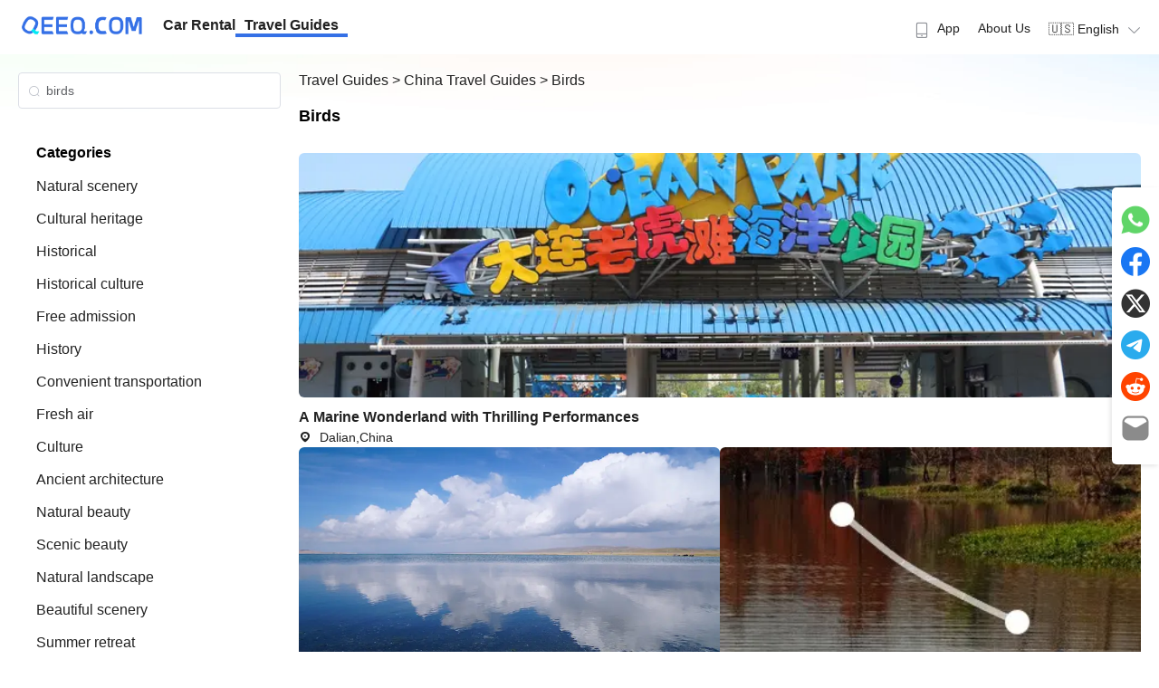

--- FILE ---
content_type: text/html; charset=utf-8
request_url: https://guides.qeeq.com/search/birds/10027
body_size: 54216
content:
<!doctype html>
<html data-n-head-ssr lang="en" data-n-head="%7B%22lang%22:%7B%22ssr%22:%22en%22%7D%7D">

<head >
  <meta data-n-head="ssr" charset="utf-8"><meta data-n-head="ssr" name="viewport" content="width=device-width, initial-scale=1"><meta data-n-head="ssr" name="format-detection" content="telephone=no"><meta data-n-head="ssr" data-hid="i18n-og" property="og:locale" content="en"><meta data-n-head="ssr" data-hid="i18n-og-alt-ja" property="og:locale:alternate" content="ja"><meta data-n-head="ssr" data-hid="i18n-og-alt-es" property="og:locale:alternate" content="es"><meta data-n-head="ssr" data-hid="i18n-og-alt-fr" property="og:locale:alternate" content="fr"><meta data-n-head="ssr" data-hid="i18n-og-alt-de" property="og:locale:alternate" content="de"><meta data-n-head="ssr" data-hid="i18n-og-alt-ko" property="og:locale:alternate" content="ko"><meta data-n-head="ssr" data-hid="i18n-og-alt-it" property="og:locale:alternate" content="it"><meta data-n-head="ssr" data-hid="i18n-og-alt-pl" property="og:locale:alternate" content="pl"><meta data-n-head="ssr" data-hid="i18n-og-alt-ar" property="og:locale:alternate" content="ar"><meta data-n-head="ssr" data-hid="i18n-og-alt-zh-TW" property="og:locale:alternate" content="zh_TW"><meta data-n-head="ssr" data-hid="keywords" name="keywords" content="birds, China, Road Trip in China, China travel guide"><meta data-n-head="ssr" data-hid="description" name="description" content="China Road Trip guide, discover the top attractions, hidden treasures, and cultural experiences of China through our comprehensive travel guide. Plan your perfect trip in China with the advice and recommendations from our experts."><meta data-n-head="ssr" data-hid="og:title" property="og:title" content="Birds - China Travel Guides, Explore the Best of China&#x27;s Attractions and Culture | QEEQ.COM"><meta data-n-head="ssr" data-hid="og:description" property="og:description" content="China Road Trip guide, discover the top attractions, hidden treasures, and cultural experiences of China through our comprehensive travel guide. Plan your perfect trip in China with the advice and recommendations from our experts."><meta data-n-head="ssr" data-hid="og:type" property="og:type" content="website"><meta data-n-head="ssr" data-hid="og:url" property="og:url" content="https://guides.qeeq.com/search/birds/10027"><meta data-n-head="ssr" data-hid="og:site_name" property="og:site_name" content="QEEQ Road Trip Travel Guides"><meta data-n-head="ssr" data-hid="twitter:card" name="twitter:card" content="summary"><meta data-n-head="ssr" data-hid="twitter:title" name="twitter:title" content="Birds - China Travel Guides, Explore the Best of China&#x27;s Attractions and Culture | QEEQ.COM"><meta data-n-head="ssr" data-hid="twitter:description" name="twitter:description" content="China Road Trip guide, discover the top attractions, hidden treasures, and cultural experiences of China through our comprehensive travel guide. Plan your perfect trip in China with the advice and recommendations from our experts."><title>Birds - China Travel Guides, Explore the Best of China&#x27;s Attractions and Culture | QEEQ.COM</title><link data-n-head="ssr" rel="icon" type="image/x-icon" href="/favicon.ico"><link data-n-head="ssr" data-hid="i18n-alt-en" rel="alternate" href="/search/birds/10027" hreflang="en"><link data-n-head="ssr" data-hid="i18n-alt-ja" rel="alternate" href="/ja/search/birds/10027" hreflang="ja"><link data-n-head="ssr" data-hid="i18n-alt-es" rel="alternate" href="/es/search/birds/10027" hreflang="es"><link data-n-head="ssr" data-hid="i18n-alt-fr" rel="alternate" href="/fr/search/birds/10027" hreflang="fr"><link data-n-head="ssr" data-hid="i18n-alt-de" rel="alternate" href="/de/search/birds/10027" hreflang="de"><link data-n-head="ssr" data-hid="i18n-alt-ko" rel="alternate" href="/ko/search/birds/10027" hreflang="ko"><link data-n-head="ssr" data-hid="i18n-alt-it" rel="alternate" href="/it/search/birds/10027" hreflang="it"><link data-n-head="ssr" data-hid="i18n-alt-pl" rel="alternate" href="/pl/search/birds/10027" hreflang="pl"><link data-n-head="ssr" data-hid="i18n-alt-ar" rel="alternate" href="/ar/search/birds/10027" hreflang="ar"><link data-n-head="ssr" data-hid="i18n-alt-zh" rel="alternate" href="/zh-TW/search/birds/10027" hreflang="zh"><link data-n-head="ssr" data-hid="i18n-alt-zh-TW" rel="alternate" href="/zh-TW/search/birds/10027" hreflang="zh-TW"><link data-n-head="ssr" data-hid="i18n-xd" rel="alternate" href="/search/birds/10027" hreflang="x-default"><link data-n-head="ssr" data-hid="i18n-can" rel="canonical" href="/search/birds/10027"><link data-n-head="ssr" rel="canonical" href="https://guides.qeeq.com/search/birds/10027"><link rel="preload" href="/_nuxt/53b1a5a.js" as="script"><link rel="preload" href="/_nuxt/cff8d5b.js" as="script"><link rel="preload" href="/_nuxt/9ed4233.js" as="script"><link rel="preload" href="/_nuxt/8899523.js" as="script"><link rel="preload" href="/_nuxt/246b0f0.js" as="script"><link rel="preload" href="/_nuxt/2d87376.js" as="script"><link rel="preload" href="/_nuxt/4c40fb6.js" as="script"><link rel="preload" href="/_nuxt/da5b591.js" as="script"><link rel="preload" href="/_nuxt/c091eaf.js" as="script"><link rel="preload" href="/_nuxt/1170890.js" as="script"><link rel="preload" href="/_nuxt/88b99c9.js" as="script"><link rel="preload" href="/_nuxt/0489463.js" as="script"><style data-vue-ssr-id="f6b0088c:0 7372c10c:0 82fddccc:0 2b7d3ed3:0 50925b77:0 683ca686:0 709683a2:0 af68d27e:0 159223d6:0 6392941e:0 71842a0d:0 6fdf95c8:0 0b74241c:0 1f8f4a79:0 6cc21bd4:0 9aaa147a:0 6671d3db:0 77037af6:0">a,abbr,acronym,address,applet,article,aside,audio,b,big,blockquote,body,canvas,caption,center,cite,code,dd,del,details,dfn,div,dl,dt,em,embed,fieldset,figcaption,figure,footer,form,h1,h2,h3,h4,h5,h6,header,hgroup,html,i,iframe,img,ins,kbd,label,legend,li,mark,menu,nav,object,ol,output,p,pre,q,ruby,s,samp,section,small,span,strike,strong,sub,summary,sup,table,tbody,td,tfoot,th,thead,time,tr,tt,u,ul,var,video{border:0;font-size:100%;margin:0;padding:0;vertical-align:baseline}article,aside,details,figcaption,figure,footer,header,hgroup,menu,nav,section{display:block}ol,ul{list-style:none}blockquote,q{quotes:none}blockquote:after,blockquote:before,q:after,q:before{content:"";content:none}table{border-collapse:collapse;border-spacing:0}a{-webkit-text-decoration:none;text-decoration:none}
*{font-family:-apple-system,BlinkMacSystemFont,Segoe UI,Roboto,Helvetica,Arial,sans-serif;-webkit-tap-highlight-color:rgba(255,255,255,.3);touch-action:manipulation}a{color:#222;-webkit-text-decoration:none;text-decoration:none}a:active,a:hover{color:#3570e6}a:active{-webkit-tap-highlight-color:rgba(255,255,255,.3);-webkit-text-decoration:none;text-decoration:none}article{line-height:1.5}button{-webkit-tap-highlight-color:rgba(0,0,0,0);background-color:#fff;border:1px solid #ccc;border-radius:5px;color:#333;padding:5px;-webkit-user-select:none;-moz-user-select:none;user-select:none}button:active,button:hover{background-color:#ecf5ff;border:1px solid #409eff;color:#409eff;cursor:pointer;transition:background-color .3s ease,transform .3s ease}img{-o-object-fit:cover;object-fit:cover;-o-object-position:50% 50%;object-position:50% 50%;-webkit-user-select:none;-moz-user-select:none;-webkit-user-drag:none;-webkit-touch-callout:none;user-select:none}svg{display:inline-block}.page-enter-active,.page-leave-active{transition:opacity .1s}.page-enter,.page-leave-to{opacity:0}.el-button--primary{background-color:#3570e6!important;border-color:#3570e6!important;color:#fff}.el-button--primary:active,.el-button--primary:hover{background-color:#407ffc!important;border-color:#407ffc!important;transition:background-color .3s ease,transform .3s ease}@media (max-width:768px){.slide-left-enter-active,.slide-left-leave-active{transition:all .2s ease}.slide-left-enter,.slide-left-leave-to{opacity:0;transform:translateX(100%)}.slide-left-leave-active{transform:translateX(-100%)}.slide-right-enter-active,.slide-right-leave-active{transition:all .2s ease}.slide-right-enter,.slide-right-leave-to{opacity:0;transform:translateX(-100%)}.slide-right-leave-active{transform:translateX(100%)}}
[dir=rtl]{font-family:"Cairo","Noto Naskh Arabic","Almarai","Tajawal","Amiri","Arabic Typesetting","Helvetica Neue",Arial,"sans-serif","Arabic";text-align:right}[dir=rtl] .nav-menu{flex-direction:row-reverse}[dir=rtl] .float-left{float:right}[dir=rtl] .float-right{float:left}[dir=rtl] .text-left{text-align:right}[dir=rtl] .text-right{text-align:left}[dir=rtl] .el-dropdown-menu{text-align:right}[dir=rtl] .rounded-l{border-bottom-left-radius:0;border-bottom-right-radius:.5rem;border-top-left-radius:0;border-top-right-radius:.5rem}[dir=rtl] .rounded-r{border-bottom-left-radius:.5rem;border-bottom-right-radius:0;border-top-left-radius:.5rem;border-top-right-radius:0}[dir=rtl] .ml-4{margin-left:0;margin-right:1rem}[dir=rtl] .mr-4{margin-left:1rem;margin-right:0}
@font-face{font-display:"auto";font-family:element-icons;font-style:normal;font-weight:400;src:url(/_nuxt/fonts/element-icons.535877f.woff) format("woff"),url(/_nuxt/fonts/element-icons.732389d.ttf) format("truetype")}[class*=" el-icon-"],[class^=el-icon-]{font-family:element-icons!important;speak:none;display:inline-block;font-feature-settings:normal;font-style:normal;font-variant:normal;font-weight:400;line-height:1;text-transform:none;vertical-align:baseline;-webkit-font-smoothing:antialiased;-moz-osx-font-smoothing:grayscale}.el-icon-ice-cream-round:before{content:"\e6a0"}.el-icon-ice-cream-square:before{content:"\e6a3"}.el-icon-lollipop:before{content:"\e6a4"}.el-icon-potato-strips:before{content:"\e6a5"}.el-icon-milk-tea:before{content:"\e6a6"}.el-icon-ice-drink:before{content:"\e6a7"}.el-icon-ice-tea:before{content:"\e6a9"}.el-icon-coffee:before{content:"\e6aa"}.el-icon-orange:before{content:"\e6ab"}.el-icon-pear:before{content:"\e6ac"}.el-icon-apple:before{content:"\e6ad"}.el-icon-cherry:before{content:"\e6ae"}.el-icon-watermelon:before{content:"\e6af"}.el-icon-grape:before{content:"\e6b0"}.el-icon-refrigerator:before{content:"\e6b1"}.el-icon-goblet-square-full:before{content:"\e6b2"}.el-icon-goblet-square:before{content:"\e6b3"}.el-icon-goblet-full:before{content:"\e6b4"}.el-icon-goblet:before{content:"\e6b5"}.el-icon-cold-drink:before{content:"\e6b6"}.el-icon-coffee-cup:before{content:"\e6b8"}.el-icon-water-cup:before{content:"\e6b9"}.el-icon-hot-water:before{content:"\e6ba"}.el-icon-ice-cream:before{content:"\e6bb"}.el-icon-dessert:before{content:"\e6bc"}.el-icon-sugar:before{content:"\e6bd"}.el-icon-tableware:before{content:"\e6be"}.el-icon-burger:before{content:"\e6bf"}.el-icon-knife-fork:before{content:"\e6c1"}.el-icon-fork-spoon:before{content:"\e6c2"}.el-icon-chicken:before{content:"\e6c3"}.el-icon-food:before{content:"\e6c4"}.el-icon-dish-1:before{content:"\e6c5"}.el-icon-dish:before{content:"\e6c6"}.el-icon-moon-night:before{content:"\e6ee"}.el-icon-moon:before{content:"\e6f0"}.el-icon-cloudy-and-sunny:before{content:"\e6f1"}.el-icon-partly-cloudy:before{content:"\e6f2"}.el-icon-cloudy:before{content:"\e6f3"}.el-icon-sunny:before{content:"\e6f6"}.el-icon-sunset:before{content:"\e6f7"}.el-icon-sunrise-1:before{content:"\e6f8"}.el-icon-sunrise:before{content:"\e6f9"}.el-icon-heavy-rain:before{content:"\e6fa"}.el-icon-lightning:before{content:"\e6fb"}.el-icon-light-rain:before{content:"\e6fc"}.el-icon-wind-power:before{content:"\e6fd"}.el-icon-baseball:before{content:"\e712"}.el-icon-soccer:before{content:"\e713"}.el-icon-football:before{content:"\e715"}.el-icon-basketball:before{content:"\e716"}.el-icon-ship:before{content:"\e73f"}.el-icon-truck:before{content:"\e740"}.el-icon-bicycle:before{content:"\e741"}.el-icon-mobile-phone:before{content:"\e6d3"}.el-icon-service:before{content:"\e6d4"}.el-icon-key:before{content:"\e6e2"}.el-icon-unlock:before{content:"\e6e4"}.el-icon-lock:before{content:"\e6e5"}.el-icon-watch:before{content:"\e6fe"}.el-icon-watch-1:before{content:"\e6ff"}.el-icon-timer:before{content:"\e702"}.el-icon-alarm-clock:before{content:"\e703"}.el-icon-map-location:before{content:"\e704"}.el-icon-delete-location:before{content:"\e705"}.el-icon-add-location:before{content:"\e706"}.el-icon-location-information:before{content:"\e707"}.el-icon-location-outline:before{content:"\e708"}.el-icon-location:before{content:"\e79e"}.el-icon-place:before{content:"\e709"}.el-icon-discover:before{content:"\e70a"}.el-icon-first-aid-kit:before{content:"\e70b"}.el-icon-trophy-1:before{content:"\e70c"}.el-icon-trophy:before{content:"\e70d"}.el-icon-medal:before{content:"\e70e"}.el-icon-medal-1:before{content:"\e70f"}.el-icon-stopwatch:before{content:"\e710"}.el-icon-mic:before{content:"\e711"}.el-icon-copy-document:before{content:"\e718"}.el-icon-full-screen:before{content:"\e719"}.el-icon-switch-button:before{content:"\e71b"}.el-icon-aim:before{content:"\e71c"}.el-icon-crop:before{content:"\e71d"}.el-icon-odometer:before{content:"\e71e"}.el-icon-time:before{content:"\e71f"}.el-icon-bangzhu:before{content:"\e724"}.el-icon-close-notification:before{content:"\e726"}.el-icon-microphone:before{content:"\e727"}.el-icon-turn-off-microphone:before{content:"\e728"}.el-icon-position:before{content:"\e729"}.el-icon-postcard:before{content:"\e72a"}.el-icon-message:before{content:"\e72b"}.el-icon-chat-line-square:before{content:"\e72d"}.el-icon-chat-dot-square:before{content:"\e72e"}.el-icon-chat-dot-round:before{content:"\e72f"}.el-icon-chat-square:before{content:"\e730"}.el-icon-chat-line-round:before{content:"\e731"}.el-icon-chat-round:before{content:"\e732"}.el-icon-set-up:before{content:"\e733"}.el-icon-turn-off:before{content:"\e734"}.el-icon-open:before{content:"\e735"}.el-icon-connection:before{content:"\e736"}.el-icon-link:before{content:"\e737"}.el-icon-cpu:before{content:"\e738"}.el-icon-thumb:before{content:"\e739"}.el-icon-female:before{content:"\e73a"}.el-icon-male:before{content:"\e73b"}.el-icon-guide:before{content:"\e73c"}.el-icon-news:before{content:"\e73e"}.el-icon-price-tag:before{content:"\e744"}.el-icon-discount:before{content:"\e745"}.el-icon-wallet:before{content:"\e747"}.el-icon-coin:before{content:"\e748"}.el-icon-money:before{content:"\e749"}.el-icon-bank-card:before{content:"\e74a"}.el-icon-box:before{content:"\e74b"}.el-icon-present:before{content:"\e74c"}.el-icon-sell:before{content:"\e6d5"}.el-icon-sold-out:before{content:"\e6d6"}.el-icon-shopping-bag-2:before{content:"\e74d"}.el-icon-shopping-bag-1:before{content:"\e74e"}.el-icon-shopping-cart-2:before{content:"\e74f"}.el-icon-shopping-cart-1:before{content:"\e750"}.el-icon-shopping-cart-full:before{content:"\e751"}.el-icon-smoking:before{content:"\e752"}.el-icon-no-smoking:before{content:"\e753"}.el-icon-house:before{content:"\e754"}.el-icon-table-lamp:before{content:"\e755"}.el-icon-school:before{content:"\e756"}.el-icon-office-building:before{content:"\e757"}.el-icon-toilet-paper:before{content:"\e758"}.el-icon-notebook-2:before{content:"\e759"}.el-icon-notebook-1:before{content:"\e75a"}.el-icon-files:before{content:"\e75b"}.el-icon-collection:before{content:"\e75c"}.el-icon-receiving:before{content:"\e75d"}.el-icon-suitcase-1:before{content:"\e760"}.el-icon-suitcase:before{content:"\e761"}.el-icon-film:before{content:"\e763"}.el-icon-collection-tag:before{content:"\e765"}.el-icon-data-analysis:before{content:"\e766"}.el-icon-pie-chart:before{content:"\e767"}.el-icon-data-board:before{content:"\e768"}.el-icon-data-line:before{content:"\e76d"}.el-icon-reading:before{content:"\e769"}.el-icon-magic-stick:before{content:"\e76a"}.el-icon-coordinate:before{content:"\e76b"}.el-icon-mouse:before{content:"\e76c"}.el-icon-brush:before{content:"\e76e"}.el-icon-headset:before{content:"\e76f"}.el-icon-umbrella:before{content:"\e770"}.el-icon-scissors:before{content:"\e771"}.el-icon-mobile:before{content:"\e773"}.el-icon-attract:before{content:"\e774"}.el-icon-monitor:before{content:"\e775"}.el-icon-search:before{content:"\e778"}.el-icon-takeaway-box:before{content:"\e77a"}.el-icon-paperclip:before{content:"\e77d"}.el-icon-printer:before{content:"\e77e"}.el-icon-document-add:before{content:"\e782"}.el-icon-document:before{content:"\e785"}.el-icon-document-checked:before{content:"\e786"}.el-icon-document-copy:before{content:"\e787"}.el-icon-document-delete:before{content:"\e788"}.el-icon-document-remove:before{content:"\e789"}.el-icon-tickets:before{content:"\e78b"}.el-icon-folder-checked:before{content:"\e77f"}.el-icon-folder-delete:before{content:"\e780"}.el-icon-folder-remove:before{content:"\e781"}.el-icon-folder-add:before{content:"\e783"}.el-icon-folder-opened:before{content:"\e784"}.el-icon-folder:before{content:"\e78a"}.el-icon-edit-outline:before{content:"\e764"}.el-icon-edit:before{content:"\e78c"}.el-icon-date:before{content:"\e78e"}.el-icon-c-scale-to-original:before{content:"\e7c6"}.el-icon-view:before{content:"\e6ce"}.el-icon-loading:before{content:"\e6cf"}.el-icon-rank:before{content:"\e6d1"}.el-icon-sort-down:before{content:"\e7c4"}.el-icon-sort-up:before{content:"\e7c5"}.el-icon-sort:before{content:"\e6d2"}.el-icon-finished:before{content:"\e6cd"}.el-icon-refresh-left:before{content:"\e6c7"}.el-icon-refresh-right:before{content:"\e6c8"}.el-icon-refresh:before{content:"\e6d0"}.el-icon-video-play:before{content:"\e7c0"}.el-icon-video-pause:before{content:"\e7c1"}.el-icon-d-arrow-right:before{content:"\e6dc"}.el-icon-d-arrow-left:before{content:"\e6dd"}.el-icon-arrow-up:before{content:"\e6e1"}.el-icon-arrow-down:before{content:"\e6df"}.el-icon-arrow-right:before{content:"\e6e0"}.el-icon-arrow-left:before{content:"\e6de"}.el-icon-top-right:before{content:"\e6e7"}.el-icon-top-left:before{content:"\e6e8"}.el-icon-top:before{content:"\e6e6"}.el-icon-bottom:before{content:"\e6eb"}.el-icon-right:before{content:"\e6e9"}.el-icon-back:before{content:"\e6ea"}.el-icon-bottom-right:before{content:"\e6ec"}.el-icon-bottom-left:before{content:"\e6ed"}.el-icon-caret-top:before{content:"\e78f"}.el-icon-caret-bottom:before{content:"\e790"}.el-icon-caret-right:before{content:"\e791"}.el-icon-caret-left:before{content:"\e792"}.el-icon-d-caret:before{content:"\e79a"}.el-icon-share:before{content:"\e793"}.el-icon-menu:before{content:"\e798"}.el-icon-s-grid:before{content:"\e7a6"}.el-icon-s-check:before{content:"\e7a7"}.el-icon-s-data:before{content:"\e7a8"}.el-icon-s-opportunity:before{content:"\e7aa"}.el-icon-s-custom:before{content:"\e7ab"}.el-icon-s-claim:before{content:"\e7ad"}.el-icon-s-finance:before{content:"\e7ae"}.el-icon-s-comment:before{content:"\e7af"}.el-icon-s-flag:before{content:"\e7b0"}.el-icon-s-marketing:before{content:"\e7b1"}.el-icon-s-shop:before{content:"\e7b4"}.el-icon-s-open:before{content:"\e7b5"}.el-icon-s-management:before{content:"\e7b6"}.el-icon-s-ticket:before{content:"\e7b7"}.el-icon-s-release:before{content:"\e7b8"}.el-icon-s-home:before{content:"\e7b9"}.el-icon-s-promotion:before{content:"\e7ba"}.el-icon-s-operation:before{content:"\e7bb"}.el-icon-s-unfold:before{content:"\e7bc"}.el-icon-s-fold:before{content:"\e7a9"}.el-icon-s-platform:before{content:"\e7bd"}.el-icon-s-order:before{content:"\e7be"}.el-icon-s-cooperation:before{content:"\e7bf"}.el-icon-bell:before{content:"\e725"}.el-icon-message-solid:before{content:"\e799"}.el-icon-video-camera:before{content:"\e772"}.el-icon-video-camera-solid:before{content:"\e796"}.el-icon-camera:before{content:"\e779"}.el-icon-camera-solid:before{content:"\e79b"}.el-icon-download:before{content:"\e77c"}.el-icon-upload2:before{content:"\e77b"}.el-icon-upload:before{content:"\e7c3"}.el-icon-picture-outline-round:before{content:"\e75f"}.el-icon-picture-outline:before{content:"\e75e"}.el-icon-picture:before{content:"\e79f"}.el-icon-close:before{content:"\e6db"}.el-icon-check:before{content:"\e6da"}.el-icon-plus:before{content:"\e6d9"}.el-icon-minus:before{content:"\e6d8"}.el-icon-help:before{content:"\e73d"}.el-icon-s-help:before{content:"\e7b3"}.el-icon-circle-close:before{content:"\e78d"}.el-icon-circle-check:before{content:"\e720"}.el-icon-circle-plus-outline:before{content:"\e723"}.el-icon-remove-outline:before{content:"\e722"}.el-icon-zoom-out:before{content:"\e776"}.el-icon-zoom-in:before{content:"\e777"}.el-icon-error:before{content:"\e79d"}.el-icon-success:before{content:"\e79c"}.el-icon-circle-plus:before{content:"\e7a0"}.el-icon-remove:before{content:"\e7a2"}.el-icon-info:before{content:"\e7a1"}.el-icon-question:before{content:"\e7a4"}.el-icon-warning-outline:before{content:"\e6c9"}.el-icon-warning:before{content:"\e7a3"}.el-icon-goods:before{content:"\e7c2"}.el-icon-s-goods:before{content:"\e7b2"}.el-icon-star-off:before{content:"\e717"}.el-icon-star-on:before{content:"\e797"}.el-icon-more-outline:before{content:"\e6cc"}.el-icon-more:before{content:"\e794"}.el-icon-phone-outline:before{content:"\e6cb"}.el-icon-phone:before{content:"\e795"}.el-icon-user:before{content:"\e6e3"}.el-icon-user-solid:before{content:"\e7a5"}.el-icon-setting:before{content:"\e6ca"}.el-icon-s-tools:before{content:"\e7ac"}.el-icon-delete:before{content:"\e6d7"}.el-icon-delete-solid:before{content:"\e7c9"}.el-icon-eleme:before{content:"\e7c7"}.el-icon-platform-eleme:before{content:"\e7ca"}.el-icon-loading{animation:rotating 2s linear infinite}.el-icon--right{margin-left:5px}.el-icon--left{margin-right:5px}@keyframes rotating{0%{transform:rotate(0)}to{transform:rotate(1turn)}}.el-pagination{color:#303133;font-weight:700;padding:2px 5px;white-space:nowrap}.el-pagination:after,.el-pagination:before{content:"";display:table}.el-pagination:after{clear:both}.el-pagination button,.el-pagination span:not([class*=suffix]){box-sizing:border-box;display:inline-block;font-size:13px;height:28px;line-height:28px;min-width:35.5px;vertical-align:top}.el-pagination .el-input__inner{-moz-appearance:textfield;line-height:normal;text-align:center}.el-pagination .el-input__suffix{right:0;transform:scale(.8)}.el-pagination .el-select .el-input{margin:0 5px;width:100px}.el-pagination .el-select .el-input .el-input__inner{border-radius:3px;padding-right:25px}.el-pagination button{background:0 0;border:none;padding:0 6px}.el-pagination button:focus{outline:0}.el-pagination button:hover{color:#409eff}.el-pagination button:disabled{background-color:#fff;color:#c0c4cc;cursor:not-allowed}.el-pagination .btn-next,.el-pagination .btn-prev{background:50% no-repeat #fff;background-size:16px;color:#303133;cursor:pointer;margin:0}.el-pagination .btn-next .el-icon,.el-pagination .btn-prev .el-icon{display:block;font-size:12px;font-weight:700}.el-pagination .btn-prev{padding-right:12px}.el-pagination .btn-next{padding-left:12px}.el-pagination .el-pager li.disabled{color:#c0c4cc;cursor:not-allowed}.el-pager li,.el-pager li.btn-quicknext:hover,.el-pager li.btn-quickprev:hover{cursor:pointer}.el-pagination--small .btn-next,.el-pagination--small .btn-prev,.el-pagination--small .el-pager li,.el-pagination--small .el-pager li.btn-quicknext,.el-pagination--small .el-pager li.btn-quickprev,.el-pagination--small .el-pager li:last-child{border-color:transparent;font-size:12px;height:22px;line-height:22px;min-width:22px}.el-pagination--small .arrow.disabled{visibility:hidden}.el-pagination--small .more:before,.el-pagination--small li.more:before{line-height:24px}.el-pagination--small button,.el-pagination--small span:not([class*=suffix]){height:22px;line-height:22px}.el-pagination--small .el-pagination__editor,.el-pagination--small .el-pagination__editor.el-input .el-input__inner{height:22px}.el-pagination__sizes{color:#606266;font-weight:400;margin:0 10px 0 0}.el-pagination__sizes .el-input .el-input__inner{font-size:13px;padding-left:8px}.el-pagination__sizes .el-input .el-input__inner:hover{border-color:#409eff}.el-pagination__total{color:#606266;font-weight:400;margin-right:10px}.el-pagination__jump{color:#606266;font-weight:400;margin-left:24px}.el-pagination__jump .el-input__inner{padding:0 3px}.el-pagination__rightwrapper{float:right}.el-pagination__editor{border-radius:3px;box-sizing:border-box;height:28px;line-height:18px;margin:0 2px;padding:0 2px;text-align:center}.el-pager,.el-pagination.is-background .btn-next,.el-pagination.is-background .btn-prev{padding:0}.el-dialog,.el-pager li{-webkit-box-sizing:border-box}.el-pagination__editor.el-input{width:50px}.el-pagination__editor.el-input .el-input__inner{height:28px}.el-pagination__editor .el-input__inner::-webkit-inner-spin-button,.el-pagination__editor .el-input__inner::-webkit-outer-spin-button{-webkit-appearance:none;margin:0}.el-pagination.is-background .btn-next,.el-pagination.is-background .btn-prev,.el-pagination.is-background .el-pager li{background-color:#f4f4f5;border-radius:2px;color:#606266;margin:0 5px;min-width:30px}.el-pagination.is-background .btn-next.disabled,.el-pagination.is-background .btn-next:disabled,.el-pagination.is-background .btn-prev.disabled,.el-pagination.is-background .btn-prev:disabled,.el-pagination.is-background .el-pager li.disabled{color:#c0c4cc}.el-pagination.is-background .el-pager li:not(.disabled):hover{color:#409eff}.el-pagination.is-background .el-pager li:not(.disabled).active{background-color:#409eff;color:#fff}.el-pagination.is-background.el-pagination--small .btn-next,.el-pagination.is-background.el-pagination--small .btn-prev,.el-pagination.is-background.el-pagination--small .el-pager li{margin:0 3px;min-width:22px}.el-pager,.el-pager li{display:inline-block;margin:0;vertical-align:top}.el-pager{font-size:0;list-style:none;-webkit-user-select:none;-moz-user-select:none;user-select:none}.el-pager .more:before{line-height:30px}.el-pager li{background:#fff;box-sizing:border-box;font-size:13px;height:28px;line-height:28px;min-width:35.5px;padding:0 4px;text-align:center}.el-pager li.btn-quicknext,.el-pager li.btn-quickprev{color:#303133;line-height:28px}.el-pager li.btn-quicknext.disabled,.el-pager li.btn-quickprev.disabled{color:#c0c4cc}.el-pager li.active+li{border-left:0}.el-pager li:hover{color:#409eff}.el-pager li.active{color:#409eff;cursor:default}.el-dialog{background:#fff;border-radius:2px;box-shadow:0 1px 3px rgba(0,0,0,.3);box-sizing:border-box;margin:0 auto 50px;position:relative;width:50%}.el-dialog.is-fullscreen{height:100%;margin-bottom:0;margin-top:0;overflow:auto;width:100%}.el-dialog__wrapper{bottom:0;left:0;margin:0;overflow:auto;position:fixed;right:0;top:0}.el-dialog__header{padding:20px 20px 10px}.el-dialog__headerbtn{background:0 0;border:none;cursor:pointer;font-size:16px;outline:0;padding:0;position:absolute;right:20px;top:20px}.el-dialog__headerbtn .el-dialog__close{color:#909399}.el-dialog__headerbtn:focus .el-dialog__close,.el-dialog__headerbtn:hover .el-dialog__close{color:#409eff}.el-dialog__title{color:#303133;font-size:18px;line-height:24px}.el-dialog__body{color:#606266;font-size:14px;padding:30px 20px;word-break:break-all}.el-dialog__footer{box-sizing:border-box;padding:10px 20px 20px;text-align:right}.el-dialog--center{text-align:center}.el-dialog--center .el-dialog__body{padding:25px 25px 30px;text-align:left;text-align:initial}.el-dialog--center .el-dialog__footer{text-align:inherit}.dialog-fade-enter-active{animation:dialog-fade-in .3s}.dialog-fade-leave-active{animation:dialog-fade-out .3s}@keyframes dialog-fade-in{0%{opacity:0;transform:translate3d(0,-20px,0)}to{opacity:1;transform:translateZ(0)}}@keyframes dialog-fade-out{0%{opacity:1;transform:translateZ(0)}to{opacity:0;transform:translate3d(0,-20px,0)}}.el-autocomplete{display:inline-block;position:relative}.el-autocomplete-suggestion{background-color:#fff;border:1px solid #e4e7ed;border-radius:4px;box-shadow:0 2px 12px 0 rgba(0,0,0,.1);box-sizing:border-box;margin:5px 0}.el-autocomplete-suggestion__wrap{box-sizing:border-box;max-height:280px;padding:10px 0}.el-autocomplete-suggestion__list{margin:0;padding:0}.el-autocomplete-suggestion li{color:#606266;cursor:pointer;font-size:14px;line-height:34px;list-style:none;margin:0;overflow:hidden;padding:0 20px;text-overflow:ellipsis;white-space:nowrap}.el-autocomplete-suggestion li.highlighted,.el-autocomplete-suggestion li:hover{background-color:#f5f7fa}.el-autocomplete-suggestion li.divider{border-top:1px solid #000;margin-top:6px}.el-autocomplete-suggestion li.divider:last-child{margin-bottom:-6px}.el-autocomplete-suggestion.is-loading li{color:#999;font-size:20px;height:100px;line-height:100px;text-align:center}.el-autocomplete-suggestion.is-loading li:after{content:"";display:inline-block;height:100%;vertical-align:middle}.el-autocomplete-suggestion.is-loading li:hover{background-color:#fff}.el-autocomplete-suggestion.is-loading .el-icon-loading{vertical-align:middle}.el-dropdown{color:#606266;display:inline-block;font-size:14px;position:relative}.el-dropdown .el-button-group{display:block}.el-dropdown .el-button-group .el-button{float:none}.el-dropdown .el-dropdown__caret-button{border-left:none;padding-left:5px;padding-right:5px;position:relative}.el-dropdown .el-dropdown__caret-button:before{background:hsla(0,0%,100%,.5);bottom:5px;content:"";display:block;left:0;position:absolute;top:5px;width:1px}.el-dropdown .el-dropdown__caret-button.el-button--default:before{background:rgba(220,223,230,.5)}.el-dropdown .el-dropdown__caret-button:hover:not(.is-disabled):before{bottom:0;top:0}.el-dropdown .el-dropdown__caret-button .el-dropdown__icon{padding-left:0}.el-dropdown__icon{font-size:12px;margin:0 3px}.el-dropdown .el-dropdown-selfdefine:focus:active,.el-dropdown .el-dropdown-selfdefine:focus:not(.focusing){outline-width:0}.el-dropdown [disabled]{color:#bbb;cursor:not-allowed}.el-dropdown-menu{background-color:#fff;border:1px solid #ebeef5;border-radius:4px;box-shadow:0 2px 12px 0 rgba(0,0,0,.1);left:0;margin:5px 0;padding:10px 0;position:absolute;top:0;z-index:10}.el-dropdown-menu__item,.el-menu-item{cursor:pointer;font-size:14px;padding:0 20px}.el-dropdown-menu__item{color:#606266;line-height:36px;list-style:none;margin:0;outline:0}.el-dropdown-menu__item:focus,.el-dropdown-menu__item:not(.is-disabled):hover{background-color:#ecf5ff;color:#66b1ff}.el-dropdown-menu__item i{margin-right:5px}.el-dropdown-menu__item--divided{border-top:1px solid #ebeef5;margin-top:6px;position:relative}.el-dropdown-menu__item--divided:before{background-color:#fff;content:"";display:block;height:6px;margin:0 -20px}.el-dropdown-menu__item.is-disabled{color:#bbb;cursor:default;pointer-events:none}.el-dropdown-menu--medium{padding:6px 0}.el-dropdown-menu--medium .el-dropdown-menu__item{font-size:14px;line-height:30px;padding:0 17px}.el-dropdown-menu--medium .el-dropdown-menu__item.el-dropdown-menu__item--divided{margin-top:6px}.el-dropdown-menu--medium .el-dropdown-menu__item.el-dropdown-menu__item--divided:before{height:6px;margin:0 -17px}.el-dropdown-menu--small{padding:6px 0}.el-dropdown-menu--small .el-dropdown-menu__item{font-size:13px;line-height:27px;padding:0 15px}.el-dropdown-menu--small .el-dropdown-menu__item.el-dropdown-menu__item--divided{margin-top:4px}.el-dropdown-menu--small .el-dropdown-menu__item.el-dropdown-menu__item--divided:before{height:4px;margin:0 -15px}.el-dropdown-menu--mini{padding:3px 0}.el-dropdown-menu--mini .el-dropdown-menu__item{font-size:12px;line-height:24px;padding:0 10px}.el-dropdown-menu--mini .el-dropdown-menu__item.el-dropdown-menu__item--divided{margin-top:3px}.el-dropdown-menu--mini .el-dropdown-menu__item.el-dropdown-menu__item--divided:before{height:3px;margin:0 -10px}.el-menu{border-right:1px solid #e6e6e6;list-style:none;margin:0;padding-left:0;position:relative}.el-menu,.el-menu--horizontal>.el-menu-item:not(.is-disabled):focus,.el-menu--horizontal>.el-menu-item:not(.is-disabled):hover,.el-menu--horizontal>.el-submenu .el-submenu__title:hover{background-color:#fff}.el-menu:after,.el-menu:before{content:"";display:table}.el-breadcrumb__item:last-child .el-breadcrumb__separator,.el-menu--collapse>.el-menu-item .el-submenu__icon-arrow,.el-menu--collapse>.el-submenu>.el-submenu__title .el-submenu__icon-arrow{display:none}.el-menu:after{clear:both}.el-menu.el-menu--horizontal{border-bottom:1px solid #e6e6e6}.el-menu--horizontal{border-right:none}.el-menu--horizontal>.el-menu-item{border-bottom:2px solid transparent;color:#909399;float:left;height:60px;line-height:60px;margin:0}.el-menu--horizontal>.el-menu-item a,.el-menu--horizontal>.el-menu-item a:hover{color:inherit}.el-menu--horizontal>.el-submenu{float:left}.el-menu--horizontal>.el-submenu:focus,.el-menu--horizontal>.el-submenu:hover{outline:0}.el-menu--horizontal>.el-submenu:focus .el-submenu__title,.el-menu--horizontal>.el-submenu:hover .el-submenu__title{color:#303133}.el-menu--horizontal>.el-submenu.is-active .el-submenu__title{border-bottom:2px solid #409eff;color:#303133}.el-menu--horizontal>.el-submenu .el-submenu__title{border-bottom:2px solid transparent;color:#909399;height:60px;line-height:60px}.el-menu--horizontal>.el-submenu .el-submenu__icon-arrow{margin-left:8px;margin-top:-3px;position:static;vertical-align:middle}.el-menu--collapse .el-submenu,.el-menu-item{position:relative}.el-menu--horizontal .el-menu .el-menu-item,.el-menu--horizontal .el-menu .el-submenu__title{background-color:#fff;color:#909399;float:none;height:36px;line-height:36px;padding:0 10px}.el-menu--horizontal .el-menu .el-menu-item.is-active,.el-menu--horizontal .el-menu .el-submenu.is-active>.el-submenu__title{color:#303133}.el-menu--horizontal .el-menu-item:not(.is-disabled):focus,.el-menu--horizontal .el-menu-item:not(.is-disabled):hover{color:#303133;outline:0}.el-menu--horizontal>.el-menu-item.is-active{border-bottom:2px solid #409eff;color:#303133}.el-menu--collapse{width:64px}.el-menu--collapse>.el-menu-item [class^=el-icon-],.el-menu--collapse>.el-submenu>.el-submenu__title [class^=el-icon-]{margin:0;text-align:center;vertical-align:middle;width:24px}.el-menu--collapse>.el-menu-item span,.el-menu--collapse>.el-submenu>.el-submenu__title span{display:inline-block;height:0;overflow:hidden;visibility:hidden;width:0}.el-menu-item,.el-submenu__title{height:56px;line-height:56px;list-style:none}.el-menu--collapse>.el-menu-item.is-active i{color:inherit}.el-menu--collapse .el-menu .el-submenu{min-width:200px}.el-menu--collapse .el-submenu .el-menu{border:1px solid #e4e7ed;border-radius:2px;box-shadow:0 2px 12px 0 rgba(0,0,0,.1);left:100%;margin-left:5px;position:absolute;top:0;z-index:10}.el-menu--collapse .el-submenu.is-opened>.el-submenu__title .el-submenu__icon-arrow{transform:none}.el-menu--popup{border:none;border-radius:2px;box-shadow:0 2px 12px 0 rgba(0,0,0,.1);min-width:200px;padding:5px 0;z-index:100}.el-menu--popup-bottom-start{margin-top:5px}.el-menu--popup-right-start{margin-left:5px;margin-right:5px}.el-menu-item{box-sizing:border-box;color:#303133;transition:border-color .3s,background-color .3s,color .3s;white-space:nowrap}.el-radio-button__inner,.el-submenu__title{-webkit-box-sizing:border-box;position:relative;white-space:nowrap}.el-menu-item *{vertical-align:middle}.el-menu-item i{color:#909399}.el-menu-item:focus,.el-menu-item:hover{background-color:#ecf5ff;outline:0}.el-menu-item.is-disabled{background:0 0!important;cursor:not-allowed;opacity:.25}.el-menu-item [class^=el-icon-]{font-size:18px;margin-right:5px;text-align:center;vertical-align:middle;width:24px}.el-menu-item.is-active{color:#409eff}.el-menu-item.is-active i{color:inherit}.el-submenu{list-style:none;margin:0;padding-left:0}.el-submenu__title{box-sizing:border-box;color:#303133;cursor:pointer;font-size:14px;padding:0 20px;transition:border-color .3s,background-color .3s,color .3s}.el-submenu__title *{vertical-align:middle}.el-submenu__title i{color:#909399}.el-submenu__title:focus,.el-submenu__title:hover{background-color:#ecf5ff;outline:0}.el-submenu__title.is-disabled{background:0 0!important;cursor:not-allowed;opacity:.25}.el-submenu__title:hover{background-color:#ecf5ff}.el-submenu .el-menu{border:none}.el-submenu .el-menu-item{height:50px;line-height:50px;min-width:200px;padding:0 45px}.el-submenu__icon-arrow{font-size:12px;margin-top:-7px;position:absolute;right:20px;top:50%;transition:transform .3s}.el-submenu.is-active .el-submenu__title{border-bottom-color:#409eff}.el-submenu.is-opened>.el-submenu__title .el-submenu__icon-arrow{transform:rotate(180deg)}.el-submenu.is-disabled .el-menu-item,.el-submenu.is-disabled .el-submenu__title{background:0 0!important;cursor:not-allowed;opacity:.25}.el-submenu [class^=el-icon-]{font-size:18px;margin-right:5px;text-align:center;vertical-align:middle;width:24px}.el-menu-item-group>ul{padding:0}.el-menu-item-group__title{color:#909399;font-size:12px;line-height:normal;padding:7px 0 7px 20px}.el-radio-button__inner,.el-radio-group{display:inline-block;line-height:1;vertical-align:middle}.horizontal-collapse-transition .el-submenu__title .el-submenu__icon-arrow{opacity:0;transition:.2s}.el-radio-group{font-size:0}.el-radio-button{display:inline-block;outline:0;position:relative}.el-radio-button__inner{-webkit-appearance:none;background:#fff;border:1px solid #dcdfe6;border-left:0;border-radius:0;box-sizing:border-box;color:#606266;cursor:pointer;font-size:14px;font-weight:500;margin:0;outline:0;padding:12px 20px;text-align:center;transition:all .3s cubic-bezier(.645,.045,.355,1)}.el-radio-button__inner.is-round{padding:12px 20px}.el-radio-button__inner:hover{color:#409eff}.el-radio-button__inner [class*=el-icon-]{line-height:.9}.el-radio-button__inner [class*=el-icon-]+span{margin-left:5px}.el-radio-button:first-child .el-radio-button__inner{border-left:1px solid #dcdfe6;border-radius:4px 0 0 4px;box-shadow:none!important}.el-radio-button__orig-radio{opacity:0;outline:0;position:absolute;z-index:-1}.el-radio-button__orig-radio:checked+.el-radio-button__inner{background-color:#409eff;border-color:#409eff;box-shadow:-1px 0 0 0 #409eff;color:#fff}.el-radio-button__orig-radio:disabled+.el-radio-button__inner{background-color:#fff;background-image:none;border-color:#ebeef5;box-shadow:none;color:#c0c4cc;cursor:not-allowed}.el-radio-button__orig-radio:disabled:checked+.el-radio-button__inner{background-color:#f2f6fc}.el-radio-button:last-child .el-radio-button__inner{border-radius:0 4px 4px 0}.el-radio-button:first-child:last-child .el-radio-button__inner{border-radius:4px}.el-radio-button--medium .el-radio-button__inner{border-radius:0;font-size:14px;padding:10px 20px}.el-radio-button--medium .el-radio-button__inner.is-round{padding:10px 20px}.el-radio-button--small .el-radio-button__inner{border-radius:0;font-size:12px;padding:9px 15px}.el-radio-button--small .el-radio-button__inner.is-round{padding:9px 15px}.el-radio-button--mini .el-radio-button__inner{border-radius:0;font-size:12px;padding:7px 15px}.el-radio-button--mini .el-radio-button__inner.is-round{padding:7px 15px}.el-radio-button:focus:not(.is-focus):not(:active):not(.is-disabled){box-shadow:0 0 2px 2px #409eff}.el-picker-panel,.el-popover,.el-select-dropdown,.el-table-filter,.el-time-panel{-webkit-box-shadow:0 2px 12px 0 rgba(0,0,0,.1)}.el-switch{align-items:center;display:inline-flex;font-size:14px;height:20px;line-height:20px;position:relative;vertical-align:middle}.el-switch__core,.el-switch__label{cursor:pointer;display:inline-block}.el-switch.is-disabled .el-switch__core,.el-switch.is-disabled .el-switch__label{cursor:not-allowed}.el-switch__label{color:#303133;font-size:14px;font-weight:500;height:20px;transition:.2s;vertical-align:middle}.el-switch__label.is-active{color:#409eff}.el-switch__label--left{margin-right:10px}.el-switch__label--right{margin-left:10px}.el-switch__label *{display:inline-block;font-size:14px;line-height:1}.el-switch__input{height:0;margin:0;opacity:0;position:absolute;width:0}.el-switch__core{background:#dcdfe6;border:1px solid #dcdfe6;border-radius:10px;box-sizing:border-box;height:20px;margin:0;outline:0;position:relative;transition:border-color .3s,background-color .3s;vertical-align:middle;width:40px}.el-input__prefix,.el-input__suffix{color:#c0c4cc;-webkit-transition:all .3s}.el-switch__core:after{background-color:#fff;border-radius:100%;content:"";height:16px;left:1px;position:absolute;top:1px;transition:all .3s;width:16px}.el-switch.is-checked .el-switch__core{background-color:#409eff;border-color:#409eff}.el-switch.is-checked .el-switch__core:after{left:100%;margin-left:-17px}.el-switch.is-disabled{opacity:.6}.el-switch--wide .el-switch__label.el-switch__label--left span{left:10px}.el-switch--wide .el-switch__label.el-switch__label--right span{right:10px}.el-switch .label-fade-enter,.el-switch .label-fade-leave-active{opacity:0}.el-select-dropdown{background-color:#fff;border:1px solid #e4e7ed;border-radius:4px;box-shadow:0 2px 12px 0 rgba(0,0,0,.1);box-sizing:border-box;margin:5px 0;position:absolute;z-index:1001}.el-select-dropdown.is-multiple .el-select-dropdown__item{padding-right:40px}.el-select-dropdown.is-multiple .el-select-dropdown__item.selected{background-color:#fff;color:#409eff}.el-select-dropdown.is-multiple .el-select-dropdown__item.selected.hover{background-color:#f5f7fa}.el-select-dropdown.is-multiple .el-select-dropdown__item.selected:after{content:"\e6da";font-family:element-icons;font-size:12px;font-weight:700;position:absolute;right:20px;-webkit-font-smoothing:antialiased;-moz-osx-font-smoothing:grayscale}.el-select-dropdown .el-scrollbar.is-empty .el-select-dropdown__list{padding:0}.el-select-dropdown__empty{color:#999;font-size:14px;margin:0;padding:10px 0;text-align:center}.el-select-dropdown__wrap{max-height:274px}.el-select-dropdown__list{box-sizing:border-box;list-style:none;margin:0;padding:6px 0}.el-select-dropdown__item{box-sizing:border-box;color:#606266;cursor:pointer;font-size:14px;height:34px;line-height:34px;overflow:hidden;padding:0 20px;position:relative;text-overflow:ellipsis;white-space:nowrap}.el-select-dropdown__item.is-disabled{color:#c0c4cc;cursor:not-allowed}.el-select-dropdown__item.is-disabled:hover{background-color:#fff}.el-select-dropdown__item.hover,.el-select-dropdown__item:hover{background-color:#f5f7fa}.el-select-dropdown__item.selected{color:#409eff;font-weight:700}.el-select-group{margin:0;padding:0}.el-select-group__wrap{list-style:none;margin:0;padding:0;position:relative}.el-select-group__wrap:not(:last-of-type){padding-bottom:24px}.el-select-group__wrap:not(:last-of-type):after{background:#e4e7ed;bottom:12px;content:"";display:block;height:1px;left:20px;position:absolute;right:20px}.el-select-group__title{color:#909399;font-size:12px;line-height:30px;padding-left:20px}.el-select-group .el-select-dropdown__item{padding-left:20px}.el-select{display:inline-block;position:relative}.el-select .el-select__tags>span{display:contents}.el-select:hover .el-input__inner{border-color:#c0c4cc}.el-select .el-input__inner{cursor:pointer;padding-right:35px}.el-select .el-input__inner:focus{border-color:#409eff}.el-select .el-input .el-select__caret{color:#c0c4cc;cursor:pointer;font-size:14px;transform:rotate(180deg);transition:transform .3s}.el-select .el-input .el-select__caret.is-reverse{transform:rotate(0)}.el-select .el-input .el-select__caret.is-show-close{border-radius:100%;color:#c0c4cc;font-size:14px;text-align:center;transform:rotate(180deg);transition:color .2s cubic-bezier(.645,.045,.355,1)}.el-select .el-input .el-select__caret.is-show-close:hover{color:#909399}.el-select .el-input.is-disabled .el-input__inner{cursor:not-allowed}.el-select .el-input.is-disabled .el-input__inner:hover{border-color:#e4e7ed}.el-range-editor.is-active,.el-range-editor.is-active:hover,.el-select .el-input.is-focus .el-input__inner{border-color:#409eff}.el-select>.el-input{display:block}.el-select__input{-webkit-appearance:none;-moz-appearance:none;appearance:none;background-color:transparent;border:none;color:#666;font-size:14px;height:28px;margin-left:15px;outline:0;padding:0}.el-select__input.is-mini{height:14px}.el-select__close{color:#c0c4cc;cursor:pointer;font-size:14px;line-height:18px;position:absolute;right:25px;top:8px;z-index:1000}.el-select__close:hover{color:#909399}.el-select__tags{align-items:center;display:flex;flex-wrap:wrap;line-height:normal;position:absolute;top:50%;transform:translateY(-50%);white-space:normal;z-index:1}.el-select__tags-text{overflow:hidden;text-overflow:ellipsis}.el-select .el-tag{align-items:center;background-color:#f0f2f5;border-color:transparent;box-sizing:border-box;display:flex;margin:2px 0 2px 6px;max-width:100%}.el-select .el-tag__close.el-icon-close{background-color:#c0c4cc;color:#fff;flex-shrink:0;top:0}.el-select .el-tag__close.el-icon-close:hover{background-color:#909399}.el-table,.el-table__expanded-cell{background-color:#fff}.el-select .el-tag__close.el-icon-close:before{display:block;transform:translateY(.5px)}.el-table{box-sizing:border-box;color:#606266;flex:1;font-size:14px;max-width:100%;overflow:hidden;position:relative;width:100%}.el-table__empty-block{align-items:center;display:flex;justify-content:center;min-height:60px;text-align:center;width:100%}.el-table__empty-text{color:#909399;line-height:60px;width:50%}.el-table__expand-column .cell{padding:0;text-align:center}.el-table__expand-icon{color:#666;cursor:pointer;font-size:12px;height:20px;position:relative;transition:transform .2s ease-in-out}.el-table__expand-icon--expanded{transform:rotate(90deg)}.el-table__expand-icon>.el-icon{left:50%;margin-left:-5px;margin-top:-5px;position:absolute;top:50%}.el-table__expanded-cell[class*=cell]{padding:20px 50px}.el-table__expanded-cell:hover{background-color:transparent!important}.el-table__placeholder{display:inline-block;width:20px}.el-table__append-wrapper{overflow:hidden}.el-table--fit{border-bottom:0;border-right:0}.el-table--fit .el-table__cell.gutter{border-right-width:1px}.el-table--scrollable-x .el-table__body-wrapper{overflow-x:auto}.el-table--scrollable-y .el-table__body-wrapper{overflow-y:auto}.el-table thead{color:#909399;font-weight:500}.el-table thead.is-group th.el-table__cell{background:#f5f7fa}.el-table .el-table__cell{box-sizing:border-box;min-width:0;padding:12px 0;position:relative;text-align:left;text-overflow:ellipsis;vertical-align:middle}.el-table .el-table__cell.is-center{text-align:center}.el-table .el-table__cell.is-right{text-align:right}.el-table .el-table__cell.gutter{border-bottom-width:0;border-right-width:0;padding:0;width:15px}.el-table .el-table__cell.is-hidden>*{visibility:hidden}.el-table--medium .el-table__cell{padding:10px 0}.el-table--small{font-size:12px}.el-table--small .el-table__cell{padding:8px 0}.el-table--mini{font-size:12px}.el-table--mini .el-table__cell{padding:6px 0}.el-table tr{background-color:#fff}.el-table tr input[type=checkbox]{margin:0}.el-table td.el-table__cell,.el-table th.el-table__cell.is-leaf{border-bottom:1px solid #ebeef5}.el-table th.el-table__cell.is-sortable{cursor:pointer}.el-table th.el-table__cell{background-color:#fff;overflow:hidden;-webkit-user-select:none;-moz-user-select:none;user-select:none}.el-table th.el-table__cell>.cell{box-sizing:border-box;display:inline-block;padding-left:10px;padding-right:10px;position:relative;vertical-align:middle;width:100%}.el-table th.el-table__cell>.cell.highlight{color:#409eff}.el-table th.el-table__cell.required>div:before{background:#ff4d51;border-radius:50%;content:"";display:inline-block;height:8px;margin-right:5px;vertical-align:middle;width:8px}.el-table td.el-table__cell div{box-sizing:border-box}.el-date-table td,.el-table .cell,.el-table-filter{-webkit-box-sizing:border-box}.el-table td.el-table__cell.gutter{width:0}.el-table .cell{box-sizing:border-box;line-height:23px;overflow:hidden;padding-left:10px;padding-right:10px;text-overflow:ellipsis;white-space:normal;word-break:break-all}.el-table .cell.el-tooltip{min-width:50px;white-space:nowrap}.el-table--border,.el-table--group{border:1px solid #ebeef5}.el-table--border:after,.el-table--group:after,.el-table:before{background-color:#ebeef5;content:"";position:absolute;z-index:1}.el-table--border:after,.el-table--group:after{height:100%;right:0;top:0;width:1px}.el-table:before{bottom:0;height:1px;left:0;width:100%}.el-table--border{border-bottom:none;border-right:none}.el-table--border.el-loading-parent--relative{border-color:transparent}.el-table--border .el-table__cell,.el-table__body-wrapper .el-table--border.is-scrolling-left~.el-table__fixed{border-right:1px solid #ebeef5}.el-table--border .el-table__cell:first-child .cell{padding-left:10px}.el-table--border th.el-table__cell,.el-table--border th.el-table__cell.gutter:last-of-type,.el-table__fixed-right-patch{border-bottom:1px solid #ebeef5}.el-table--hidden{visibility:hidden}.el-table__fixed,.el-table__fixed-right{box-shadow:0 0 10px rgba(0,0,0,.12);left:0;overflow-x:hidden;overflow-y:hidden;position:absolute;top:0}.el-table__fixed-right:before,.el-table__fixed:before{background-color:#ebeef5;bottom:0;content:"";height:1px;left:0;position:absolute;width:100%;z-index:4}.el-table__fixed-right-patch{background-color:#fff;position:absolute;right:0;top:-1px}.el-table__fixed-right{left:auto;right:0;top:0}.el-table__fixed-right .el-table__fixed-body-wrapper,.el-table__fixed-right .el-table__fixed-footer-wrapper,.el-table__fixed-right .el-table__fixed-header-wrapper{left:auto;right:0}.el-table__fixed-header-wrapper{left:0;position:absolute;top:0;z-index:3}.el-table__fixed-footer-wrapper{bottom:0;left:0;position:absolute;z-index:3}.el-table__fixed-footer-wrapper tbody td.el-table__cell{background-color:#f5f7fa;border-top:1px solid #ebeef5;color:#606266}.el-table__fixed-body-wrapper{left:0;overflow:hidden;position:absolute;top:37px;z-index:3}.el-table__body-wrapper,.el-table__footer-wrapper,.el-table__header-wrapper{width:100%}.el-table__footer-wrapper{margin-top:-1px}.el-table__footer-wrapper td.el-table__cell{border-top:1px solid #ebeef5}.el-table__body,.el-table__footer,.el-table__header{border-collapse:separate;table-layout:fixed}.el-table__footer-wrapper,.el-table__header-wrapper{overflow:hidden}.el-table__footer-wrapper tbody td.el-table__cell,.el-table__header-wrapper tbody td.el-table__cell{background-color:#f5f7fa;color:#606266}.el-table__body-wrapper{overflow:hidden;position:relative}.el-table__body-wrapper.is-scrolling-left~.el-table__fixed,.el-table__body-wrapper.is-scrolling-none~.el-table__fixed,.el-table__body-wrapper.is-scrolling-none~.el-table__fixed-right,.el-table__body-wrapper.is-scrolling-right~.el-table__fixed-right{box-shadow:none}.el-table__body-wrapper .el-table--border.is-scrolling-right~.el-table__fixed-right{border-left:1px solid #ebeef5}.el-table .caret-wrapper{align-items:center;cursor:pointer;display:inline-flex;flex-direction:column;height:34px;overflow:visible;overflow:initial;position:relative;vertical-align:middle;width:24px}.el-table .sort-caret{border:5px solid transparent;height:0;left:7px;position:absolute;width:0}.el-table .sort-caret.ascending{border-bottom-color:#c0c4cc;top:5px}.el-table .sort-caret.descending{border-top-color:#c0c4cc;bottom:7px}.el-table .ascending .sort-caret.ascending{border-bottom-color:#409eff}.el-table .descending .sort-caret.descending{border-top-color:#409eff}.el-table .hidden-columns{position:absolute;visibility:hidden;z-index:-1}.el-table--striped .el-table__body tr.el-table__row--striped td.el-table__cell{background:#fafafa}.el-table--striped .el-table__body tr.el-table__row--striped.current-row td.el-table__cell,.el-table--striped .el-table__body tr.el-table__row--striped.selection-row td.el-table__cell{background-color:#ecf5ff}.el-table__body tr.hover-row.current-row>td.el-table__cell,.el-table__body tr.hover-row.el-table__row--striped.current-row>td.el-table__cell,.el-table__body tr.hover-row.el-table__row--striped.selection-row>td.el-table__cell,.el-table__body tr.hover-row.el-table__row--striped>td.el-table__cell,.el-table__body tr.hover-row.selection-row>td.el-table__cell,.el-table__body tr.hover-row>td.el-table__cell{background-color:#f5f7fa}.el-table__body tr.current-row>td.el-table__cell,.el-table__body tr.selection-row>td.el-table__cell{background-color:#ecf5ff}.el-table__column-resize-proxy{border-left:1px solid #ebeef5;bottom:0;left:200px;position:absolute;top:0;width:0;z-index:10}.el-table__column-filter-trigger{cursor:pointer;display:inline-block;line-height:34px}.el-table__column-filter-trigger i{color:#909399;font-size:12px;transform:scale(.75)}.el-table--enable-row-transition .el-table__body td.el-table__cell{transition:background-color .25s ease}.el-table--enable-row-hover .el-table__body tr:hover>td.el-table__cell{background-color:#f5f7fa}.el-table--fluid-height .el-table__fixed,.el-table--fluid-height .el-table__fixed-right{bottom:0;overflow:hidden}.el-table [class*=el-table__row--level] .el-table__expand-icon{display:inline-block;height:20px;line-height:20px;margin-right:3px;text-align:center;width:20px}.el-table-column--selection .cell{padding-left:14px;padding-right:14px}.el-table-filter{background-color:#fff;border:1px solid #ebeef5;border-radius:2px;box-shadow:0 2px 12px 0 rgba(0,0,0,.1);box-sizing:border-box;margin:2px 0}.el-table-filter__list{list-style:none;margin:0;min-width:100px;padding:5px 0}.el-table-filter__list-item{cursor:pointer;font-size:14px;line-height:36px;padding:0 10px}.el-table-filter__list-item:hover{background-color:#ecf5ff;color:#66b1ff}.el-table-filter__list-item.is-active{background-color:#409eff;color:#fff}.el-table-filter__content{min-width:100px}.el-table-filter__bottom{border-top:1px solid #ebeef5;padding:8px}.el-table-filter__bottom button{background:0 0;border:none;color:#606266;cursor:pointer;font-size:13px;padding:0 3px}.el-date-table td.in-range div,.el-date-table td.in-range div:hover,.el-date-table.is-week-mode .el-date-table__row.current div,.el-date-table.is-week-mode .el-date-table__row:hover div{background-color:#f2f6fc}.el-table-filter__bottom button:hover{color:#409eff}.el-table-filter__bottom button:focus{outline:0}.el-table-filter__bottom button.is-disabled{color:#c0c4cc;cursor:not-allowed}.el-table-filter__wrap{max-height:280px}.el-table-filter__checkbox-group{padding:10px}.el-table-filter__checkbox-group label.el-checkbox{display:block;margin-bottom:8px;margin-left:5px;margin-right:5px}.el-table-filter__checkbox-group .el-checkbox:last-child{margin-bottom:0}.el-date-table{font-size:12px;-webkit-user-select:none;-moz-user-select:none;user-select:none}.el-date-table.is-week-mode .el-date-table__row:hover td.available:hover{color:#606266}.el-date-table.is-week-mode .el-date-table__row:hover td:first-child div{border-bottom-left-radius:15px;border-top-left-radius:15px;margin-left:5px}.el-date-table.is-week-mode .el-date-table__row:hover td:last-child div{border-bottom-right-radius:15px;border-top-right-radius:15px;margin-right:5px}.el-date-table td{box-sizing:border-box;cursor:pointer;height:30px;padding:4px 0;position:relative;text-align:center;width:32px}.el-date-table td div{box-sizing:border-box;height:30px;padding:3px 0}.el-date-table td span{border-radius:50%;display:block;height:24px;left:50%;line-height:24px;margin:0 auto;position:absolute;transform:translateX(-50%);width:24px}.el-date-table td.next-month,.el-date-table td.prev-month{color:#c0c4cc}.el-date-table td.today{position:relative}.el-date-table td.today span{color:#409eff;font-weight:700}.el-date-table td.today.end-date span,.el-date-table td.today.start-date span{color:#fff}.el-date-table td.available:hover{color:#409eff}.el-date-table td.current:not(.disabled) span{background-color:#409eff;color:#fff}.el-date-table td.end-date div,.el-date-table td.start-date div{color:#fff}.el-date-table td.end-date span,.el-date-table td.start-date span{background-color:#409eff}.el-date-table td.start-date div{border-bottom-left-radius:15px;border-top-left-radius:15px;margin-left:5px}.el-date-table td.end-date div{border-bottom-right-radius:15px;border-top-right-radius:15px;margin-right:5px}.el-date-table td.disabled div{background-color:#f5f7fa;color:#c0c4cc;cursor:not-allowed;opacity:1}.el-date-table td.selected div{background-color:#f2f6fc;border-radius:15px;margin-left:5px;margin-right:5px}.el-date-table td.selected div:hover{background-color:#f2f6fc}.el-date-table td.selected span{background-color:#409eff;border-radius:15px;color:#fff}.el-date-table td.week{color:#606266;font-size:80%}.el-month-table,.el-year-table{border-collapse:collapse;font-size:12px}.el-date-table th{border-bottom:1px solid #ebeef5;color:#606266;font-weight:400;padding:5px}.el-month-table{margin:-1px}.el-month-table td{cursor:pointer;padding:8px 0;text-align:center}.el-month-table td div{box-sizing:border-box;height:48px;padding:6px 0}.el-month-table td.today .cell{color:#409eff;font-weight:700}.el-month-table td.today.end-date .cell,.el-month-table td.today.start-date .cell{color:#fff}.el-month-table td.disabled .cell{background-color:#f5f7fa;color:#c0c4cc;cursor:not-allowed}.el-month-table td.disabled .cell:hover{color:#c0c4cc}.el-month-table td .cell{border-radius:18px;color:#606266;display:block;height:36px;line-height:36px;margin:0 auto;width:60px}.el-month-table td .cell:hover{color:#409eff}.el-month-table td.in-range div,.el-month-table td.in-range div:hover{background-color:#f2f6fc}.el-month-table td.end-date div,.el-month-table td.start-date div{color:#fff}.el-month-table td.end-date .cell,.el-month-table td.start-date .cell{background-color:#409eff;color:#fff}.el-month-table td.start-date div{border-bottom-left-radius:24px;border-top-left-radius:24px}.el-month-table td.end-date div{border-bottom-right-radius:24px;border-top-right-radius:24px}.el-month-table td.current:not(.disabled) .cell{color:#409eff}.el-year-table{margin:-1px}.el-year-table .el-icon{color:#303133}.el-year-table td{cursor:pointer;padding:20px 3px;text-align:center}.el-year-table td.today .cell{color:#409eff;font-weight:700}.el-year-table td.disabled .cell{background-color:#f5f7fa;color:#c0c4cc;cursor:not-allowed}.el-year-table td.disabled .cell:hover{color:#c0c4cc}.el-year-table td .cell{color:#606266;display:block;height:32px;line-height:32px;margin:0 auto;width:48px}.el-year-table td .cell:hover,.el-year-table td.current:not(.disabled) .cell{color:#409eff}.el-date-range-picker{width:646px}.el-date-range-picker.has-sidebar{width:756px}.el-date-range-picker table{table-layout:fixed;width:100%}.el-date-range-picker .el-picker-panel__body{min-width:513px}.el-date-range-picker .el-picker-panel__content{margin:0}.el-date-range-picker__header{height:28px;position:relative;text-align:center}.el-date-range-picker__header [class*=arrow-left]{float:left}.el-date-range-picker__header [class*=arrow-right]{float:right}.el-date-range-picker__header div{font-size:16px;font-weight:500;margin-right:50px}.el-date-range-picker__content{box-sizing:border-box;float:left;margin:0;padding:16px;width:50%}.el-date-range-picker__content.is-left{border-right:1px solid #e4e4e4}.el-date-range-picker__content .el-date-range-picker__header div{margin-left:50px;margin-right:50px}.el-date-range-picker__editors-wrap{box-sizing:border-box;display:table-cell}.el-date-range-picker__editors-wrap.is-right{text-align:right}.el-date-range-picker__time-header{border-bottom:1px solid #e4e4e4;box-sizing:border-box;display:table;font-size:12px;padding:8px 5px 5px;position:relative;width:100%}.el-date-range-picker__time-header>.el-icon-arrow-right{color:#303133;display:table-cell;font-size:20px;vertical-align:middle}.el-date-range-picker__time-picker-wrap{display:table-cell;padding:0 5px;position:relative}.el-date-range-picker__time-picker-wrap .el-picker-panel{background:#fff;position:absolute;right:0;top:13px;z-index:1}.el-date-picker{width:322px}.el-date-picker.has-sidebar.has-time{width:434px}.el-date-picker.has-sidebar{width:438px}.el-date-picker.has-time .el-picker-panel__body-wrapper{position:relative}.el-date-picker .el-picker-panel__content{width:292px}.el-date-picker table{table-layout:fixed;width:100%}.el-date-picker__editor-wrap{display:table-cell;padding:0 5px;position:relative}.el-date-picker__time-header{border-bottom:1px solid #e4e4e4;box-sizing:border-box;display:table;font-size:12px;padding:8px 5px 5px;position:relative;width:100%}.el-date-picker__header{margin:12px;text-align:center}.el-date-picker__header--bordered{border-bottom:1px solid #ebeef5;margin-bottom:0;padding-bottom:12px}.el-date-picker__header--bordered+.el-picker-panel__content{margin-top:0}.el-date-picker__header-label{color:#606266;cursor:pointer;font-size:16px;font-weight:500;line-height:22px;padding:0 5px;text-align:center}.el-date-picker__header-label.active,.el-date-picker__header-label:hover{color:#409eff}.el-date-picker__prev-btn{float:left}.el-date-picker__next-btn{float:right}.el-date-picker__time-wrap{padding:10px;text-align:center}.el-date-picker__time-label{cursor:pointer;float:left;line-height:30px;margin-left:10px}.time-select{margin:5px 0;min-width:0}.time-select .el-picker-panel__content{margin:0;max-height:200px}.time-select-item{font-size:14px;line-height:20px;padding:8px 10px}.time-select-item.selected:not(.disabled){color:#409eff;font-weight:700}.time-select-item.disabled{color:#e4e7ed;cursor:not-allowed}.time-select-item:hover{background-color:#f5f7fa;cursor:pointer;font-weight:700}.el-date-editor{display:inline-block;position:relative;text-align:left}.el-date-editor.el-input,.el-date-editor.el-input__inner{width:220px}.el-date-editor--monthrange.el-input,.el-date-editor--monthrange.el-input__inner{width:300px}.el-date-editor--daterange.el-input,.el-date-editor--daterange.el-input__inner,.el-date-editor--timerange.el-input,.el-date-editor--timerange.el-input__inner{width:350px}.el-date-editor--datetimerange.el-input,.el-date-editor--datetimerange.el-input__inner{width:400px}.el-date-editor--dates .el-input__inner{text-overflow:ellipsis;white-space:nowrap}.el-date-editor .el-icon-circle-close{cursor:pointer}.el-date-editor .el-range__icon{color:#c0c4cc;float:left;font-size:14px;line-height:32px;margin-left:-5px}.el-date-editor .el-range-input{-webkit-appearance:none;-moz-appearance:none;appearance:none;border:none;color:#606266;display:inline-block;font-size:14px;height:100%;margin:0;outline:0;padding:0;text-align:center;width:39%}.el-date-editor .el-range-input::-moz-placeholder{color:#c0c4cc}.el-date-editor .el-range-input::placeholder{color:#c0c4cc}.el-date-editor .el-range-separator{color:#303133;display:inline-block;font-size:14px;height:100%;line-height:32px;margin:0;padding:0 5px;text-align:center;width:5%}.el-date-editor .el-range__close-icon{color:#c0c4cc;display:inline-block;float:right;font-size:14px;line-height:32px;width:25px}.el-range-editor.el-input__inner{align-items:center;display:inline-flex;padding:3px 10px}.el-range-editor .el-range-input{line-height:1}.el-range-editor--medium.el-input__inner{height:36px}.el-range-editor--medium .el-range-separator{font-size:14px;line-height:28px}.el-range-editor--medium .el-range-input{font-size:14px}.el-range-editor--medium .el-range__close-icon,.el-range-editor--medium .el-range__icon{line-height:28px}.el-range-editor--small.el-input__inner{height:32px}.el-range-editor--small .el-range-separator{font-size:13px;line-height:24px}.el-range-editor--small .el-range-input{font-size:13px}.el-range-editor--small .el-range__close-icon,.el-range-editor--small .el-range__icon{line-height:24px}.el-range-editor--mini.el-input__inner{height:28px}.el-range-editor--mini .el-range-separator{font-size:12px;line-height:20px}.el-range-editor--mini .el-range-input{font-size:12px}.el-range-editor--mini .el-range__close-icon,.el-range-editor--mini .el-range__icon{line-height:20px}.el-range-editor.is-disabled{background-color:#f5f7fa;border-color:#e4e7ed;color:#c0c4cc;cursor:not-allowed}.el-range-editor.is-disabled:focus,.el-range-editor.is-disabled:hover{border-color:#e4e7ed}.el-range-editor.is-disabled input{background-color:#f5f7fa;color:#c0c4cc;cursor:not-allowed}.el-range-editor.is-disabled input::-moz-placeholder{color:#c0c4cc}.el-range-editor.is-disabled input::placeholder{color:#c0c4cc}.el-range-editor.is-disabled .el-range-separator{color:#c0c4cc}.el-picker-panel{background:#fff;border:1px solid #e4e7ed;border-radius:4px;box-shadow:0 2px 12px 0 rgba(0,0,0,.1);color:#606266;line-height:30px;margin:5px 0}.el-picker-panel__body-wrapper:after,.el-picker-panel__body:after{clear:both;content:"";display:table}.el-picker-panel__content{margin:15px;position:relative}.el-picker-panel__footer{background-color:#fff;border-top:1px solid #e4e4e4;font-size:0;padding:4px;position:relative;text-align:right}.el-picker-panel__shortcut{background-color:transparent;border:0;color:#606266;cursor:pointer;display:block;font-size:14px;line-height:28px;outline:0;padding-left:12px;text-align:left;width:100%}.el-picker-panel__shortcut:hover{color:#409eff}.el-picker-panel__shortcut.active{background-color:#e6f1fe;color:#409eff}.el-picker-panel__btn{background-color:transparent;border:1px solid #dcdcdc;border-radius:2px;color:#333;cursor:pointer;font-size:12px;line-height:24px;outline:0;padding:0 20px}.el-picker-panel__btn[disabled]{color:#ccc;cursor:not-allowed}.el-picker-panel__icon-btn{background:0 0;border:0;color:#303133;cursor:pointer;font-size:12px;margin-top:8px;outline:0}.el-picker-panel__icon-btn:hover{color:#409eff}.el-picker-panel__icon-btn.is-disabled{color:#bbb}.el-picker-panel__icon-btn.is-disabled:hover{cursor:not-allowed}.el-picker-panel__link-btn{vertical-align:middle}.el-picker-panel [slot=sidebar],.el-picker-panel__sidebar{background-color:#fff;border-right:1px solid #e4e4e4;bottom:0;box-sizing:border-box;overflow:auto;padding-top:6px;position:absolute;top:0;width:110px}.el-picker-panel [slot=sidebar]+.el-picker-panel__body,.el-picker-panel__sidebar+.el-picker-panel__body{margin-left:110px}.el-time-spinner.has-seconds .el-time-spinner__wrapper{width:33.3%}.el-time-spinner__wrapper{display:inline-block;max-height:190px;overflow:auto;position:relative;vertical-align:top;width:50%}.el-time-spinner__wrapper .el-scrollbar__wrap:not(.el-scrollbar__wrap--hidden-default){padding-bottom:15px}.el-time-spinner__input.el-input .el-input__inner,.el-time-spinner__list{padding:0;text-align:center}.el-time-spinner__wrapper.is-arrow{box-sizing:border-box;overflow:hidden;text-align:center}.el-time-spinner__wrapper.is-arrow .el-time-spinner__list{transform:translateY(-32px)}.el-time-spinner__wrapper.is-arrow .el-time-spinner__item:hover:not(.disabled):not(.active){background:#fff;cursor:default}.el-time-spinner__arrow{color:#909399;cursor:pointer;font-size:12px;height:30px;left:0;line-height:30px;position:absolute;text-align:center;width:100%;z-index:1}.el-time-spinner__arrow:hover{color:#409eff}.el-time-spinner__arrow.el-icon-arrow-up{top:10px}.el-time-spinner__arrow.el-icon-arrow-down{bottom:10px}.el-time-spinner__input.el-input{width:70%}.el-time-spinner__list{list-style:none;margin:0}.el-time-spinner__list:after,.el-time-spinner__list:before{content:"";display:block;height:80px;width:100%}.el-time-spinner__item{color:#606266;font-size:12px;height:32px;line-height:32px}.el-time-spinner__item:hover:not(.disabled):not(.active){background:#f5f7fa;cursor:pointer}.el-time-spinner__item.active:not(.disabled){color:#303133;font-weight:700}.el-time-spinner__item.disabled{color:#c0c4cc;cursor:not-allowed}.el-time-panel{background-color:#fff;border:1px solid #e4e7ed;border-radius:2px;box-shadow:0 2px 12px 0 rgba(0,0,0,.1);box-sizing:content-box;left:0;margin:5px 0;position:absolute;-webkit-user-select:none;-moz-user-select:none;user-select:none;width:180px;z-index:1000}.el-time-panel__content{font-size:0;overflow:hidden;position:relative}.el-time-panel__content:after,.el-time-panel__content:before{border-bottom:1px solid #e4e7ed;border-top:1px solid #e4e7ed;box-sizing:border-box;content:"";height:32px;left:0;margin-top:-15px;padding-top:6px;position:absolute;right:0;text-align:left;top:50%;z-index:-1}.el-time-panel__content:after{left:50%;margin-left:12%;margin-right:12%}.el-time-panel__content:before{margin-left:12%;margin-right:12%;padding-left:50%}.el-time-panel__content.has-seconds:after{left:66.66667%}.el-time-panel__content.has-seconds:before{padding-left:33.33333%}.el-time-panel__footer{border-top:1px solid #e4e4e4;box-sizing:border-box;height:36px;line-height:25px;padding:4px;text-align:right}.el-time-panel__btn{background-color:transparent;border:none;color:#303133;cursor:pointer;font-size:12px;line-height:28px;margin:0 5px;outline:0;padding:0 5px}.el-time-panel__btn.confirm{color:#409eff;font-weight:800}.el-time-range-picker{overflow:visible;width:354px}.el-time-range-picker__content{padding:10px;position:relative;text-align:center}.el-time-range-picker__cell{box-sizing:border-box;display:inline-block;margin:0;padding:4px 7px 7px;width:50%}.el-time-range-picker__header{font-size:14px;margin-bottom:5px;text-align:center}.el-time-range-picker__body{border:1px solid #e4e7ed;border-radius:2px}.el-popover{background:#fff;border:1px solid #ebeef5;border-radius:4px;box-shadow:0 2px 12px 0 rgba(0,0,0,.1);color:#606266;font-size:14px;line-height:1.4;min-width:150px;padding:12px;position:absolute;text-align:justify;word-break:break-all;z-index:2000}.el-card.is-always-shadow,.el-card.is-hover-shadow:focus,.el-card.is-hover-shadow:hover,.el-cascader__dropdown,.el-color-picker__panel,.el-message-box,.el-notification{-webkit-box-shadow:0 2px 12px 0 rgba(0,0,0,.1)}.el-popover--plain{padding:18px 20px}.el-popover__title{color:#303133;font-size:16px;line-height:1;margin-bottom:12px}.el-popover:focus,.el-popover:focus:active,.el-popover__reference:focus:hover,.el-popover__reference:focus:not(.focusing){outline-width:0}.v-modal-enter{animation:v-modal-in .2s ease}.v-modal-leave{animation:v-modal-out .2s ease forwards}@keyframes v-modal-in{0%{opacity:0}}@keyframes v-modal-out{to{opacity:0}}.v-modal{background:#000;height:100%;left:0;opacity:.5;position:fixed;top:0;width:100%}.el-popup-parent--hidden{overflow:hidden}.el-message-box{backface-visibility:hidden;background-color:#fff;border:1px solid #ebeef5;border-radius:4px;box-shadow:0 2px 12px 0 rgba(0,0,0,.1);display:inline-block;font-size:18px;overflow:hidden;padding-bottom:10px;text-align:left;vertical-align:middle;width:420px}.el-message-box__wrapper{bottom:0;left:0;position:fixed;right:0;text-align:center;top:0}.el-message-box__wrapper:after{content:"";display:inline-block;height:100%;vertical-align:middle;width:0}.el-message-box__header{padding:15px 15px 10px;position:relative}.el-message-box__title{color:#303133;font-size:18px;line-height:1;margin-bottom:0;padding-left:0}.el-message-box__headerbtn{background:0 0;border:none;cursor:pointer;font-size:16px;outline:0;padding:0;position:absolute;right:15px;top:15px}.el-form-item.is-error .el-input__inner,.el-form-item.is-error .el-input__inner:focus,.el-form-item.is-error .el-textarea__inner,.el-form-item.is-error .el-textarea__inner:focus,.el-message-box__input input.invalid,.el-message-box__input input.invalid:focus{border-color:#f56c6c}.el-message-box__headerbtn .el-message-box__close{color:#909399}.el-message-box__headerbtn:focus .el-message-box__close,.el-message-box__headerbtn:hover .el-message-box__close{color:#409eff}.el-message-box__content{color:#606266;font-size:14px;padding:10px 15px}.el-message-box__container{position:relative}.el-message-box__input{padding-top:15px}.el-message-box__status{font-size:24px!important;position:absolute;top:50%;transform:translateY(-50%)}.el-message-box__status:before{padding-left:1px}.el-message-box__status+.el-message-box__message{padding-left:36px;padding-right:12px}.el-message-box__status.el-icon-success{color:#67c23a}.el-message-box__status.el-icon-info{color:#909399}.el-message-box__status.el-icon-warning{color:#e6a23c}.el-message-box__status.el-icon-error{color:#f56c6c}.el-message-box__message{margin:0}.el-message-box__message p{line-height:24px;margin:0}.el-message-box__errormsg{color:#f56c6c;font-size:12px;margin-top:2px;min-height:18px}.el-message-box__btns{padding:5px 15px 0;text-align:right}.el-message-box__btns button:nth-child(2){margin-left:10px}.el-message-box__btns-reverse{flex-direction:row-reverse}.el-message-box--center{padding-bottom:30px}.el-message-box--center .el-message-box__header{padding-top:30px}.el-message-box--center .el-message-box__title{align-items:center;display:flex;justify-content:center;position:relative}.el-message-box--center .el-message-box__status{padding-right:5px;position:relative;text-align:center;top:auto;transform:translateY(-1px)}.el-message-box--center .el-message-box__message{margin-left:0}.el-message-box--center .el-message-box__btns,.el-message-box--center .el-message-box__content{text-align:center}.el-message-box--center .el-message-box__content{padding-left:27px;padding-right:27px}.msgbox-fade-enter-active{animation:msgbox-fade-in .3s}.msgbox-fade-leave-active{animation:msgbox-fade-out .3s}@keyframes msgbox-fade-in{0%{opacity:0;transform:translate3d(0,-20px,0)}to{opacity:1;transform:translateZ(0)}}@keyframes msgbox-fade-out{0%{opacity:1;transform:translateZ(0)}to{opacity:0;transform:translate3d(0,-20px,0)}}.el-breadcrumb{font-size:14px;line-height:1}.el-breadcrumb:after,.el-breadcrumb:before{content:"";display:table}.el-breadcrumb:after{clear:both}.el-breadcrumb__separator{color:#c0c4cc;font-weight:700;margin:0 9px}.el-breadcrumb__separator[class*=icon]{font-weight:400;margin:0 6px}.el-breadcrumb__item{float:left}.el-breadcrumb__inner{color:#606266}.el-breadcrumb__inner a,.el-breadcrumb__inner.is-link{color:#303133;font-weight:700;-webkit-text-decoration:none;text-decoration:none;transition:color .2s cubic-bezier(.645,.045,.355,1)}.el-breadcrumb__inner a:hover,.el-breadcrumb__inner.is-link:hover{color:#409eff;cursor:pointer}.el-breadcrumb__item:last-child .el-breadcrumb__inner,.el-breadcrumb__item:last-child .el-breadcrumb__inner a,.el-breadcrumb__item:last-child .el-breadcrumb__inner a:hover,.el-breadcrumb__item:last-child .el-breadcrumb__inner:hover{color:#606266;cursor:text;font-weight:400}.el-form--label-left .el-form-item__label{text-align:left}.el-form--label-top .el-form-item__label{display:inline-block;float:none;padding:0 0 10px;text-align:left}.el-form--inline .el-form-item{display:inline-block;margin-right:10px;vertical-align:top}.el-form--inline .el-form-item__label{display:inline-block;float:none}.el-form--inline .el-form-item__content{display:inline-block;vertical-align:top}.el-form--inline.el-form--label-top .el-form-item__content{display:block}.el-form-item{margin-bottom:22px}.el-form-item:after,.el-form-item:before{content:"";display:table}.el-form-item:after{clear:both}.el-form-item .el-form-item{margin-bottom:0}.el-form-item--mini.el-form-item,.el-form-item--small.el-form-item{margin-bottom:18px}.el-form-item .el-input__validateIcon{display:none}.el-form-item--medium .el-form-item__content,.el-form-item--medium .el-form-item__label{line-height:36px}.el-form-item--small .el-form-item__content,.el-form-item--small .el-form-item__label{line-height:32px}.el-form-item--small .el-form-item__error{padding-top:2px}.el-form-item--mini .el-form-item__content,.el-form-item--mini .el-form-item__label{line-height:28px}.el-form-item--mini .el-form-item__error{padding-top:1px}.el-form-item__label-wrap{float:left}.el-form-item__label-wrap .el-form-item__label{display:inline-block;float:none}.el-form-item__label{box-sizing:border-box;color:#606266;float:left;font-size:14px;line-height:40px;padding:0 12px 0 0;text-align:right;vertical-align:middle}.el-form-item__content{font-size:14px;line-height:40px;position:relative}.el-form-item__content:after,.el-form-item__content:before{content:"";display:table}.el-form-item__content:after{clear:both}.el-form-item__content .el-input-group{vertical-align:top}.el-form-item__error{color:#f56c6c;font-size:12px;left:0;line-height:1;padding-top:4px;position:absolute;top:100%}.el-form-item__error--inline{display:inline-block;left:auto;margin-left:10px;position:relative;top:auto}.el-form-item.is-required:not(.is-no-asterisk) .el-form-item__label-wrap>.el-form-item__label:before,.el-form-item.is-required:not(.is-no-asterisk)>.el-form-item__label:before{color:#f56c6c;content:"*";margin-right:4px}.el-form-item.is-error .el-input-group__append .el-input__inner,.el-form-item.is-error .el-input-group__prepend .el-input__inner{border-color:transparent}.el-form-item.is-error .el-input__validateIcon{color:#f56c6c}.el-form-item--feedback .el-input__validateIcon{display:inline-block}.el-tabs__header{margin:0 0 15px;padding:0;position:relative}.el-tabs__active-bar{background-color:#409eff;bottom:0;height:2px;left:0;list-style:none;position:absolute;transition:transform .3s cubic-bezier(.645,.045,.355,1);z-index:1}.el-tabs__new-tab{border:1px solid #d3dce6;border-radius:3px;color:#d3dce6;cursor:pointer;float:right;font-size:12px;height:18px;line-height:18px;margin:12px 0 9px 10px;text-align:center;transition:all .15s;width:18px}.el-tabs__new-tab .el-icon-plus{transform:scale(.8)}.el-tabs__new-tab:hover{color:#409eff}.el-tabs__nav-wrap{margin-bottom:-1px;overflow:hidden;position:relative}.el-tabs__nav-wrap:after{background-color:#e4e7ed;bottom:0;content:"";height:2px;left:0;position:absolute;width:100%;z-index:1}.el-tabs__nav-wrap.is-scrollable{box-sizing:border-box;padding:0 20px}.el-tabs__nav-scroll{overflow:hidden}.el-tabs__nav-next,.el-tabs__nav-prev{color:#909399;cursor:pointer;font-size:12px;line-height:44px;position:absolute}.el-tabs__nav-next{right:0}.el-tabs__nav-prev{left:0}.el-tabs__nav{float:left;position:relative;transition:transform .3s;white-space:nowrap;z-index:2}.el-tabs__nav.is-stretch{display:flex;min-width:100%}.el-tabs__nav.is-stretch>*{flex:1;text-align:center}.el-tabs__item{box-sizing:border-box;color:#303133;display:inline-block;font-size:14px;font-weight:500;height:40px;line-height:40px;list-style:none;padding:0 20px;position:relative}.el-tabs__item:focus,.el-tabs__item:focus:active{outline:0}.el-tabs__item:focus.is-active.is-focus:not(:active){border-radius:3px;box-shadow:inset 0 0 2px 2px #409eff}.el-tabs__item .el-icon-close{border-radius:50%;margin-left:5px;text-align:center;transition:all .3s cubic-bezier(.645,.045,.355,1)}.el-tabs__item .el-icon-close:before{display:inline-block;transform:scale(.9)}.el-tabs--card>.el-tabs__header .el-tabs__active-bar,.el-tabs--left.el-tabs--card .el-tabs__active-bar.is-left,.el-tabs--right.el-tabs--card .el-tabs__active-bar.is-right{display:none}.el-tabs__item .el-icon-close:hover{background-color:#c0c4cc;color:#fff}.el-tabs__item.is-active{color:#409eff}.el-tabs__item:hover{color:#409eff;cursor:pointer}.el-tabs__item.is-disabled{color:#c0c4cc;cursor:default}.el-tabs__content{overflow:hidden;position:relative}.el-tabs--card>.el-tabs__header{border-bottom:1px solid #e4e7ed}.el-tabs--card>.el-tabs__header .el-tabs__nav-wrap:after{content:none}.el-tabs--card>.el-tabs__header .el-tabs__nav{border:1px solid #e4e7ed;border-bottom:none;border-radius:4px 4px 0 0;box-sizing:border-box}.el-tabs--card>.el-tabs__header .el-tabs__item .el-icon-close{font-size:12px;height:14px;line-height:15px;overflow:hidden;position:relative;right:-2px;top:-1px;transform-origin:100% 50%;vertical-align:middle;width:0}.el-tabs--card>.el-tabs__header .el-tabs__item{border-bottom:1px solid transparent;border-left:1px solid #e4e7ed;transition:color .3s cubic-bezier(.645,.045,.355,1),padding .3s cubic-bezier(.645,.045,.355,1)}.el-tabs--card>.el-tabs__header .el-tabs__item:first-child{border-left:none}.el-tabs--card>.el-tabs__header .el-tabs__item.is-closable:hover{padding-left:13px;padding-right:13px}.el-tabs--card>.el-tabs__header .el-tabs__item.is-closable:hover .el-icon-close{width:14px}.el-tabs--card>.el-tabs__header .el-tabs__item.is-active{border-bottom-color:#fff}.el-tabs--card>.el-tabs__header .el-tabs__item.is-active.is-closable{padding-left:20px;padding-right:20px}.el-tabs--card>.el-tabs__header .el-tabs__item.is-active.is-closable .el-icon-close{width:14px}.el-tabs--border-card{background:#fff;border:1px solid #dcdfe6;box-shadow:0 2px 4px 0 rgba(0,0,0,.12),0 0 6px 0 rgba(0,0,0,.04)}.el-tabs--border-card>.el-tabs__content{padding:15px}.el-tabs--border-card>.el-tabs__header{background-color:#f5f7fa;border-bottom:1px solid #e4e7ed;margin:0}.el-tabs--border-card>.el-tabs__header .el-tabs__nav-wrap:after{content:none}.el-tabs--border-card>.el-tabs__header .el-tabs__item{border:1px solid transparent;color:#909399;margin-top:-1px;transition:all .3s cubic-bezier(.645,.045,.355,1)}.el-tabs--border-card>.el-tabs__header .el-tabs__item+.el-tabs__item,.el-tabs--border-card>.el-tabs__header .el-tabs__item:first-child{margin-left:-1px}.el-col-offset-0,.el-tabs--border-card>.el-tabs__header .is-scrollable .el-tabs__item:first-child{margin-left:0}.el-tabs--border-card>.el-tabs__header .el-tabs__item.is-active{background-color:#fff;border-left-color:#dcdfe6;border-right-color:#dcdfe6;color:#409eff}.el-tabs--border-card>.el-tabs__header .el-tabs__item:not(.is-disabled):hover{color:#409eff}.el-tabs--border-card>.el-tabs__header .el-tabs__item.is-disabled{color:#c0c4cc}.el-tabs--bottom .el-tabs__item.is-bottom:nth-child(2),.el-tabs--bottom .el-tabs__item.is-top:nth-child(2),.el-tabs--top .el-tabs__item.is-bottom:nth-child(2),.el-tabs--top .el-tabs__item.is-top:nth-child(2){padding-left:0}.el-tabs--bottom .el-tabs__item.is-bottom:last-child,.el-tabs--bottom .el-tabs__item.is-top:last-child,.el-tabs--top .el-tabs__item.is-bottom:last-child,.el-tabs--top .el-tabs__item.is-top:last-child{padding-right:0}.el-cascader-menu:last-child .el-cascader-node,.el-tabs--bottom .el-tabs--left>.el-tabs__header .el-tabs__item:last-child,.el-tabs--bottom .el-tabs--right>.el-tabs__header .el-tabs__item:last-child,.el-tabs--bottom.el-tabs--border-card>.el-tabs__header .el-tabs__item:last-child,.el-tabs--bottom.el-tabs--card>.el-tabs__header .el-tabs__item:last-child,.el-tabs--top .el-tabs--left>.el-tabs__header .el-tabs__item:last-child,.el-tabs--top .el-tabs--right>.el-tabs__header .el-tabs__item:last-child,.el-tabs--top.el-tabs--border-card>.el-tabs__header .el-tabs__item:last-child,.el-tabs--top.el-tabs--card>.el-tabs__header .el-tabs__item:last-child{padding-right:20px}.el-tabs--bottom .el-tabs--left>.el-tabs__header .el-tabs__item:nth-child(2),.el-tabs--bottom .el-tabs--right>.el-tabs__header .el-tabs__item:nth-child(2),.el-tabs--bottom.el-tabs--border-card>.el-tabs__header .el-tabs__item:nth-child(2),.el-tabs--bottom.el-tabs--card>.el-tabs__header .el-tabs__item:nth-child(2),.el-tabs--top .el-tabs--left>.el-tabs__header .el-tabs__item:nth-child(2),.el-tabs--top .el-tabs--right>.el-tabs__header .el-tabs__item:nth-child(2),.el-tabs--top.el-tabs--border-card>.el-tabs__header .el-tabs__item:nth-child(2),.el-tabs--top.el-tabs--card>.el-tabs__header .el-tabs__item:nth-child(2){padding-left:20px}.el-tabs--bottom .el-tabs__header.is-bottom{margin-bottom:0;margin-top:10px}.el-tabs--bottom.el-tabs--border-card .el-tabs__header.is-bottom{border-bottom:0;border-top:1px solid #dcdfe6}.el-tabs--bottom.el-tabs--border-card .el-tabs__nav-wrap.is-bottom{margin-bottom:0;margin-top:-1px}.el-tabs--bottom.el-tabs--border-card .el-tabs__item.is-bottom:not(.is-active){border:1px solid transparent}.el-tabs--bottom.el-tabs--border-card .el-tabs__item.is-bottom{margin:0 -1px -1px}.el-tabs--left,.el-tabs--right{overflow:hidden}.el-tabs--left .el-tabs__header.is-left,.el-tabs--left .el-tabs__header.is-right,.el-tabs--left .el-tabs__nav-scroll,.el-tabs--left .el-tabs__nav-wrap.is-left,.el-tabs--left .el-tabs__nav-wrap.is-right,.el-tabs--right .el-tabs__header.is-left,.el-tabs--right .el-tabs__header.is-right,.el-tabs--right .el-tabs__nav-scroll,.el-tabs--right .el-tabs__nav-wrap.is-left,.el-tabs--right .el-tabs__nav-wrap.is-right{height:100%}.el-tabs--left .el-tabs__active-bar.is-left,.el-tabs--left .el-tabs__active-bar.is-right,.el-tabs--right .el-tabs__active-bar.is-left,.el-tabs--right .el-tabs__active-bar.is-right{bottom:auto;height:auto;top:0;width:2px}.el-tabs--left .el-tabs__nav-wrap.is-left,.el-tabs--left .el-tabs__nav-wrap.is-right,.el-tabs--right .el-tabs__nav-wrap.is-left,.el-tabs--right .el-tabs__nav-wrap.is-right{margin-bottom:0}.el-tabs--left .el-tabs__nav-wrap.is-left>.el-tabs__nav-next,.el-tabs--left .el-tabs__nav-wrap.is-left>.el-tabs__nav-prev,.el-tabs--left .el-tabs__nav-wrap.is-right>.el-tabs__nav-next,.el-tabs--left .el-tabs__nav-wrap.is-right>.el-tabs__nav-prev,.el-tabs--right .el-tabs__nav-wrap.is-left>.el-tabs__nav-next,.el-tabs--right .el-tabs__nav-wrap.is-left>.el-tabs__nav-prev,.el-tabs--right .el-tabs__nav-wrap.is-right>.el-tabs__nav-next,.el-tabs--right .el-tabs__nav-wrap.is-right>.el-tabs__nav-prev{cursor:pointer;height:30px;line-height:30px;text-align:center;width:100%}.el-tabs--left .el-tabs__nav-wrap.is-left>.el-tabs__nav-next i,.el-tabs--left .el-tabs__nav-wrap.is-left>.el-tabs__nav-prev i,.el-tabs--left .el-tabs__nav-wrap.is-right>.el-tabs__nav-next i,.el-tabs--left .el-tabs__nav-wrap.is-right>.el-tabs__nav-prev i,.el-tabs--right .el-tabs__nav-wrap.is-left>.el-tabs__nav-next i,.el-tabs--right .el-tabs__nav-wrap.is-left>.el-tabs__nav-prev i,.el-tabs--right .el-tabs__nav-wrap.is-right>.el-tabs__nav-next i,.el-tabs--right .el-tabs__nav-wrap.is-right>.el-tabs__nav-prev i{transform:rotate(90deg)}.el-tabs--left .el-tabs__nav-wrap.is-left>.el-tabs__nav-prev,.el-tabs--left .el-tabs__nav-wrap.is-right>.el-tabs__nav-prev,.el-tabs--right .el-tabs__nav-wrap.is-left>.el-tabs__nav-prev,.el-tabs--right .el-tabs__nav-wrap.is-right>.el-tabs__nav-prev{left:auto;top:0}.el-tabs--left .el-tabs__nav-wrap.is-left>.el-tabs__nav-next,.el-tabs--left .el-tabs__nav-wrap.is-right>.el-tabs__nav-next,.el-tabs--right .el-tabs__nav-wrap.is-left>.el-tabs__nav-next,.el-tabs--right .el-tabs__nav-wrap.is-right>.el-tabs__nav-next{bottom:0;right:auto}.el-tabs--left .el-tabs__active-bar.is-left,.el-tabs--left .el-tabs__nav-wrap.is-left:after{left:auto;right:0}.el-tabs--left .el-tabs__nav-wrap.is-left.is-scrollable,.el-tabs--left .el-tabs__nav-wrap.is-right.is-scrollable,.el-tabs--right .el-tabs__nav-wrap.is-left.is-scrollable,.el-tabs--right .el-tabs__nav-wrap.is-right.is-scrollable{padding:30px 0}.el-tabs--left .el-tabs__nav-wrap.is-left:after,.el-tabs--left .el-tabs__nav-wrap.is-right:after,.el-tabs--right .el-tabs__nav-wrap.is-left:after,.el-tabs--right .el-tabs__nav-wrap.is-right:after{bottom:auto;height:100%;top:0;width:2px}.el-tabs--left .el-tabs__nav.is-left,.el-tabs--left .el-tabs__nav.is-right,.el-tabs--right .el-tabs__nav.is-left,.el-tabs--right .el-tabs__nav.is-right{float:none}.el-tabs--left .el-tabs__item.is-left,.el-tabs--left .el-tabs__item.is-right,.el-tabs--right .el-tabs__item.is-left,.el-tabs--right .el-tabs__item.is-right{display:block}.el-tabs--left .el-tabs__header.is-left{float:left;margin-bottom:0;margin-right:10px}.el-button-group>.el-button:not(:last-child),.el-tabs--left .el-tabs__nav-wrap.is-left{margin-right:-1px}.el-tabs--left .el-tabs__item.is-left{text-align:right}.el-tabs--left.el-tabs--card .el-tabs__item.is-left{border:1px solid #e4e7ed;border-bottom:none;border-left:none;text-align:left}.el-tabs--left.el-tabs--card .el-tabs__item.is-left:first-child{border-right:1px solid #e4e7ed;border-top:none}.el-tabs--left.el-tabs--card .el-tabs__item.is-left.is-active{border:none;border-right:1px solid #fff;border-top:1px solid #e4e7ed}.el-tabs--left.el-tabs--card .el-tabs__item.is-left.is-active:first-child{border-top:none}.el-tabs--left.el-tabs--card .el-tabs__item.is-left.is-active:last-child{border-bottom:none}.el-tabs--left.el-tabs--card .el-tabs__nav{border-bottom:1px solid #e4e7ed;border-radius:4px 0 0 4px;border-right:none}.el-tabs--left.el-tabs--card .el-tabs__new-tab{float:none}.el-tabs--left.el-tabs--border-card .el-tabs__header.is-left{border-right:1px solid #dfe4ed}.el-tabs--left.el-tabs--border-card .el-tabs__item.is-left{border:1px solid transparent;margin:-1px 0 -1px -1px}.el-tabs--left.el-tabs--border-card .el-tabs__item.is-left.is-active{border-color:#d1dbe5 transparent}.el-tabs--right .el-tabs__header.is-right{float:right;margin-bottom:0;margin-left:10px}.el-tabs--right .el-tabs__nav-wrap.is-right{margin-left:-1px}.el-tabs--right .el-tabs__nav-wrap.is-right:after{left:0;right:auto}.el-tabs--right .el-tabs__active-bar.is-right{left:0}.el-tabs--right.el-tabs--card .el-tabs__item.is-right{border-bottom:none;border-top:1px solid #e4e7ed}.el-tabs--right.el-tabs--card .el-tabs__item.is-right:first-child{border-left:1px solid #e4e7ed;border-top:none}.el-tabs--right.el-tabs--card .el-tabs__item.is-right.is-active{border:none;border-left:1px solid #fff;border-top:1px solid #e4e7ed}.el-tabs--right.el-tabs--card .el-tabs__item.is-right.is-active:first-child{border-top:none}.el-tabs--right.el-tabs--card .el-tabs__item.is-right.is-active:last-child{border-bottom:none}.el-tabs--right.el-tabs--card .el-tabs__nav{border-bottom:1px solid #e4e7ed;border-left:none;border-radius:0 4px 4px 0}.el-tabs--right.el-tabs--border-card .el-tabs__header.is-right{border-left:1px solid #dfe4ed}.el-tabs--right.el-tabs--border-card .el-tabs__item.is-right{border:1px solid transparent;margin:-1px -1px -1px 0}.el-tabs--right.el-tabs--border-card .el-tabs__item.is-right.is-active{border-color:#d1dbe5 transparent}.slideInLeft-transition,.slideInRight-transition{display:inline-block}.slideInRight-enter{animation:slideInRight-enter .3s}.slideInRight-leave{animation:slideInRight-leave .3s;left:0;position:absolute;right:0}.slideInLeft-enter{animation:slideInLeft-enter .3s}.slideInLeft-leave{animation:slideInLeft-leave .3s;left:0;position:absolute;right:0}@keyframes slideInRight-enter{0%{opacity:0;transform:translateX(100%);transform-origin:0 0}to{opacity:1;transform:translateX(0);transform-origin:0 0}}@keyframes slideInRight-leave{0%{opacity:1;transform:translateX(0);transform-origin:0 0}to{opacity:0;transform:translateX(100%);transform-origin:0 0}}@keyframes slideInLeft-enter{0%{opacity:0;transform:translateX(-100%);transform-origin:0 0}to{opacity:1;transform:translateX(0);transform-origin:0 0}}@keyframes slideInLeft-leave{0%{opacity:1;transform:translateX(0);transform-origin:0 0}to{opacity:0;transform:translateX(-100%);transform-origin:0 0}}.el-tree{background:#fff;color:#606266;cursor:default;position:relative}.el-tree__empty-block{height:100%;min-height:60px;position:relative;text-align:center;width:100%}.el-tree__empty-text{color:#909399;font-size:14px;left:50%;position:absolute;top:50%;transform:translate(-50%,-50%)}.el-tree__drop-indicator{background-color:#409eff;height:1px;left:0;position:absolute;right:0}.el-tree-node{outline:0;white-space:nowrap}.el-tree-node:focus>.el-tree-node__content{background-color:#f5f7fa}.el-tree-node.is-drop-inner>.el-tree-node__content .el-tree-node__label{background-color:#409eff;color:#fff}.el-tree-node__content:hover,.el-upload-list__item:hover{background-color:#f5f7fa}.el-tree-node__content{align-items:center;cursor:pointer;display:flex;height:26px}.el-tree-node__content>.el-tree-node__expand-icon{padding:6px}.el-tree-node__content>label.el-checkbox{margin-right:8px}.el-tree.is-dragging .el-tree-node__content{cursor:move}.el-tree.is-dragging .el-tree-node__content *{pointer-events:none}.el-tree.is-dragging.is-drop-not-allow .el-tree-node__content{cursor:not-allowed}.el-tree-node__expand-icon{color:#c0c4cc;cursor:pointer;font-size:12px;transform:rotate(0);transition:transform .3s ease-in-out}.el-tree-node__expand-icon.expanded{transform:rotate(90deg)}.el-tree-node__expand-icon.is-leaf{color:transparent;cursor:default}.el-tree-node__label{font-size:14px}.el-tree-node__loading-icon{color:#c0c4cc;font-size:14px;margin-right:8px}.el-tree-node>.el-tree-node__children{background-color:transparent;overflow:hidden}.el-tree-node.is-expanded>.el-tree-node__children{display:block}.el-tree--highlight-current .el-tree-node.is-current>.el-tree-node__content{background-color:#f0f7ff}.el-alert{align-items:center;background-color:#fff;border-radius:4px;box-sizing:border-box;display:flex;margin:0;opacity:1;overflow:hidden;padding:8px 16px;position:relative;transition:opacity .2s;width:100%}.el-alert.is-light .el-alert__closebtn{color:#c0c4cc}.el-alert.is-dark .el-alert__closebtn,.el-alert.is-dark .el-alert__description{color:#fff}.el-alert.is-center{justify-content:center}.el-alert--success.is-light{background-color:#f0f9eb;color:#67c23a}.el-alert--success.is-light .el-alert__description{color:#67c23a}.el-alert--success.is-dark{background-color:#67c23a;color:#fff}.el-alert--info.is-light{background-color:#f4f4f5;color:#909399}.el-alert--info.is-dark{background-color:#909399;color:#fff}.el-alert--info .el-alert__description{color:#909399}.el-alert--warning.is-light{background-color:#fdf6ec;color:#e6a23c}.el-alert--warning.is-light .el-alert__description{color:#e6a23c}.el-alert--warning.is-dark{background-color:#e6a23c;color:#fff}.el-alert--error.is-light{background-color:#fef0f0;color:#f56c6c}.el-alert--error.is-light .el-alert__description{color:#f56c6c}.el-alert--error.is-dark{background-color:#f56c6c;color:#fff}.el-alert__content{display:table-cell;padding:0 8px}.el-alert__icon{font-size:16px;width:16px}.el-alert__icon.is-big{font-size:28px;width:28px}.el-alert__title{font-size:13px;line-height:18px}.el-alert__title.is-bold{font-weight:700}.el-alert .el-alert__description{font-size:12px;margin:5px 0 0}.el-alert__closebtn{cursor:pointer;font-size:12px;opacity:1;position:absolute;right:15px;top:12px}.el-alert-fade-enter,.el-alert-fade-leave-active,.el-loading-fade-enter,.el-loading-fade-leave-active,.el-notification-fade-leave-active,.el-upload iframe{opacity:0}.el-carousel__arrow--right,.el-notification.right{right:16px}.el-alert__closebtn.is-customed{font-size:13px;font-style:normal;top:9px}.el-notification{background-color:#fff;border:1px solid #ebeef5;border-radius:8px;box-shadow:0 2px 12px 0 rgba(0,0,0,.1);box-sizing:border-box;display:flex;overflow:hidden;padding:14px 26px 14px 13px;position:fixed;transition:opacity .3s,transform .3s,left .3s,right .3s,top .4s,bottom .3s;width:330px}.el-notification.left{left:16px}.el-notification__group{margin-left:13px;margin-right:8px}.el-notification__title{color:#303133;font-size:16px;font-weight:700;margin:0}.el-notification__content{color:#606266;font-size:14px;line-height:21px;margin:6px 0 0;text-align:justify}.el-notification__content p{margin:0}.el-notification__icon{font-size:24px;height:24px;width:24px}.el-notification__closeBtn{color:#909399;cursor:pointer;font-size:16px;position:absolute;right:15px;top:18px}.el-notification__closeBtn:hover{color:#606266}.el-notification .el-icon-success{color:#67c23a}.el-notification .el-icon-error{color:#f56c6c}.el-notification .el-icon-info{color:#909399}.el-notification .el-icon-warning{color:#e6a23c}.el-notification-fade-enter.right{right:0;transform:translateX(100%)}.el-notification-fade-enter.left{left:0;transform:translateX(-100%)}.el-input-number{display:inline-block;line-height:38px;position:relative;width:180px}.el-input-number .el-input{display:block}.el-input-number .el-input__inner{-webkit-appearance:none;padding-left:50px;padding-right:50px;text-align:center}.el-input-number__decrease,.el-input-number__increase{background:#f5f7fa;color:#606266;cursor:pointer;font-size:13px;height:auto;position:absolute;text-align:center;top:1px;width:40px;z-index:1}.el-input-number__decrease:hover,.el-input-number__increase:hover{color:#409eff}.el-input-number__decrease:hover:not(.is-disabled)~.el-input .el-input__inner:not(.is-disabled),.el-input-number__increase:hover:not(.is-disabled)~.el-input .el-input__inner:not(.is-disabled){border-color:#409eff}.el-input-number__decrease.is-disabled,.el-input-number__increase.is-disabled{color:#c0c4cc;cursor:not-allowed}.el-input-number__increase{border-left:1px solid #dcdfe6;border-radius:0 4px 4px 0;right:1px}.el-input-number__decrease{border-radius:4px 0 0 4px;border-right:1px solid #dcdfe6;left:1px}.el-input-number.is-disabled .el-input-number__decrease,.el-input-number.is-disabled .el-input-number__increase{border-color:#e4e7ed;color:#e4e7ed}.el-input-number.is-disabled .el-input-number__decrease:hover,.el-input-number.is-disabled .el-input-number__increase:hover{color:#e4e7ed;cursor:not-allowed}.el-input-number--medium{line-height:34px;width:200px}.el-input-number--medium .el-input-number__decrease,.el-input-number--medium .el-input-number__increase{font-size:14px;width:36px}.el-input-number--medium .el-input__inner{padding-left:43px;padding-right:43px}.el-input-number--small{line-height:30px;width:130px}.el-input-number--small .el-input-number__decrease,.el-input-number--small .el-input-number__increase{font-size:13px;width:32px}.el-input-number--small .el-input-number__decrease [class*=el-icon],.el-input-number--small .el-input-number__increase [class*=el-icon]{transform:scale(.9)}.el-input-number--small .el-input__inner{padding-left:39px;padding-right:39px}.el-input-number--mini{line-height:26px;width:130px}.el-input-number--mini .el-input-number__decrease,.el-input-number--mini .el-input-number__increase{font-size:12px;width:28px}.el-input-number--mini .el-input-number__decrease [class*=el-icon],.el-input-number--mini .el-input-number__increase [class*=el-icon]{transform:scale(.8)}.el-input-number--mini .el-input__inner{padding-left:35px;padding-right:35px}.el-input-number.is-without-controls .el-input__inner{padding-left:15px;padding-right:15px}.el-input-number.is-controls-right .el-input__inner{padding-left:15px;padding-right:50px}.el-input-number.is-controls-right .el-input-number__decrease,.el-input-number.is-controls-right .el-input-number__increase{height:auto;line-height:19px}.el-input-number.is-controls-right .el-input-number__decrease [class*=el-icon],.el-input-number.is-controls-right .el-input-number__increase [class*=el-icon]{transform:scale(.8)}.el-input-number.is-controls-right .el-input-number__increase{border-bottom:1px solid #dcdfe6;border-radius:0 4px 0 0}.el-input-number.is-controls-right .el-input-number__decrease{border-left:1px solid #dcdfe6;border-radius:0 0 4px;border-right:none;bottom:1px;left:auto;right:1px;top:auto}.el-input-number.is-controls-right[class*=medium] [class*=decrease],.el-input-number.is-controls-right[class*=medium] [class*=increase]{line-height:17px}.el-input-number.is-controls-right[class*=small] [class*=decrease],.el-input-number.is-controls-right[class*=small] [class*=increase]{line-height:15px}.el-input-number.is-controls-right[class*=mini] [class*=decrease],.el-input-number.is-controls-right[class*=mini] [class*=increase]{line-height:13px}.el-tooltip:focus:hover,.el-tooltip:focus:not(.focusing){outline-width:0}.el-tooltip__popper{border-radius:4px;font-size:12px;line-height:1.2;min-width:10px;padding:10px;position:absolute;z-index:2000;word-wrap:break-word}.el-tooltip__popper .popper__arrow,.el-tooltip__popper .popper__arrow:after{border-color:transparent;border-style:solid;display:block;height:0;position:absolute;width:0}.el-tooltip__popper .popper__arrow{border-width:6px}.el-tooltip__popper .popper__arrow:after{border-width:5px;content:" "}.el-button-group:after,.el-button-group:before,.el-color-dropdown__main-wrapper:after,.el-link.is-underline:hover:after,.el-page-header__left:after,.el-progress-bar__inner:after,.el-row:after,.el-row:before,.el-slider:after,.el-slider:before,.el-slider__button-wrapper:after,.el-transfer-panel .el-transfer-panel__footer:after,.el-upload-cover:after,.el-upload-list--picture-card .el-upload-list__item-actions:after{content:""}.el-tooltip__popper[x-placement^=top]{margin-bottom:12px}.el-tooltip__popper[x-placement^=top] .popper__arrow{border-bottom-width:0;border-top-color:#303133;bottom:-6px}.el-tooltip__popper[x-placement^=top] .popper__arrow:after{border-bottom-width:0;border-top-color:#303133;bottom:1px;margin-left:-5px}.el-tooltip__popper[x-placement^=bottom]{margin-top:12px}.el-tooltip__popper[x-placement^=bottom] .popper__arrow{border-bottom-color:#303133;border-top-width:0;top:-6px}.el-tooltip__popper[x-placement^=bottom] .popper__arrow:after{border-bottom-color:#303133;border-top-width:0;margin-left:-5px;top:1px}.el-tooltip__popper[x-placement^=right]{margin-left:12px}.el-tooltip__popper[x-placement^=right] .popper__arrow{border-left-width:0;border-right-color:#303133;left:-6px}.el-tooltip__popper[x-placement^=right] .popper__arrow:after{border-left-width:0;border-right-color:#303133;bottom:-5px;left:1px}.el-tooltip__popper[x-placement^=left]{margin-right:12px}.el-tooltip__popper[x-placement^=left] .popper__arrow{border-left-color:#303133;border-right-width:0;right:-6px}.el-tooltip__popper[x-placement^=left] .popper__arrow:after{border-left-color:#303133;border-right-width:0;bottom:-5px;margin-left:-5px;right:1px}.el-tooltip__popper.is-dark{background:#303133;color:#fff}.el-tooltip__popper.is-light{background:#fff;border:1px solid #303133}.el-tooltip__popper.is-light[x-placement^=top] .popper__arrow{border-top-color:#303133}.el-tooltip__popper.is-light[x-placement^=top] .popper__arrow:after{border-top-color:#fff}.el-tooltip__popper.is-light[x-placement^=bottom] .popper__arrow{border-bottom-color:#303133}.el-tooltip__popper.is-light[x-placement^=bottom] .popper__arrow:after{border-bottom-color:#fff}.el-tooltip__popper.is-light[x-placement^=left] .popper__arrow{border-left-color:#303133}.el-tooltip__popper.is-light[x-placement^=left] .popper__arrow:after{border-left-color:#fff}.el-tooltip__popper.is-light[x-placement^=right] .popper__arrow{border-right-color:#303133}.el-tooltip__popper.is-light[x-placement^=right] .popper__arrow:after{border-right-color:#fff}.el-slider:after,.el-slider:before{display:table}.el-slider__button-wrapper .el-tooltip,.el-slider__button-wrapper:after{display:inline-block;vertical-align:middle}.el-slider:after{clear:both}.el-slider__runway{background-color:#e4e7ed;border-radius:3px;cursor:pointer;height:6px;margin:16px 0;position:relative;vertical-align:middle;width:100%}.el-slider__runway.show-input{margin-right:160px;width:auto}.el-slider__runway.disabled{cursor:default}.el-slider__runway.disabled .el-slider__bar{background-color:#c0c4cc}.el-slider__runway.disabled .el-slider__button{border-color:#c0c4cc}.el-slider__runway.disabled .el-slider__button-wrapper.dragging,.el-slider__runway.disabled .el-slider__button-wrapper.hover,.el-slider__runway.disabled .el-slider__button-wrapper:hover{cursor:not-allowed}.el-slider__runway.disabled .el-slider__button.dragging,.el-slider__runway.disabled .el-slider__button.hover,.el-slider__runway.disabled .el-slider__button:hover{cursor:not-allowed;transform:scale(1)}.el-slider__button-wrapper,.el-slider__stop{position:absolute;-webkit-transform:translateX(-50%)}.el-slider__input{float:right;margin-top:3px;width:130px}.el-slider__input.el-input-number--mini{margin-top:5px}.el-slider__input.el-input-number--medium{margin-top:0}.el-slider__input.el-input-number--large{margin-top:-2px}.el-slider__bar{background-color:#409eff;border-bottom-left-radius:3px;border-top-left-radius:3px;height:6px;position:absolute}.el-slider__button-wrapper{background-color:transparent;height:36px;line-height:normal;text-align:center;top:-15px;transform:translateX(-50%);-webkit-user-select:none;-moz-user-select:none;user-select:none;width:36px;z-index:1001}.el-image-viewer__btn,.el-slider__button,.el-step__icon-inner{-moz-user-select:none;-ms-user-select:none}.el-slider__button-wrapper:after{height:100%}.el-slider__button-wrapper.hover,.el-slider__button-wrapper:hover{cursor:grab}.el-slider__button-wrapper.dragging{cursor:grabbing}.el-slider__button{background-color:#fff;border:2px solid #409eff;border-radius:50%;height:16px;transition:.2s;-webkit-user-select:none;-moz-user-select:none;user-select:none;width:16px}.el-slider__button.dragging,.el-slider__button.hover,.el-slider__button:hover{transform:scale(1.2)}.el-slider__button.hover,.el-slider__button:hover{cursor:grab}.el-slider__button.dragging{cursor:grabbing}.el-slider__stop{background-color:#fff;border-radius:100%;height:6px;transform:translateX(-50%);width:6px}.el-slider__marks{height:100%;left:12px;top:0;width:18px}.el-slider__marks-text{color:#909399;font-size:14px;margin-top:15px;position:absolute;transform:translateX(-50%)}.el-slider.is-vertical{position:relative}.el-slider.is-vertical .el-slider__runway{height:100%;margin:0 16px;width:6px}.el-slider.is-vertical .el-slider__bar{border-radius:0 0 3px 3px;height:auto;width:6px}.el-slider.is-vertical .el-slider__button-wrapper{left:-15px;top:auto;transform:translateY(50%)}.el-slider.is-vertical .el-slider__stop{transform:translateY(50%)}.el-slider.is-vertical.el-slider--with-input{padding-bottom:58px}.el-slider.is-vertical.el-slider--with-input .el-slider__input{bottom:22px;float:none;margin-top:15px;overflow:visible;position:absolute;width:36px}.el-slider.is-vertical.el-slider--with-input .el-slider__input .el-input__inner{padding-left:5px;padding-right:5px;text-align:center}.el-slider.is-vertical.el-slider--with-input .el-slider__input .el-input-number__decrease,.el-slider.is-vertical.el-slider--with-input .el-slider__input .el-input-number__increase{border:1px solid #dcdfe6;box-sizing:border-box;line-height:20px;margin-top:-1px;top:32px;transition:border-color .2s cubic-bezier(.645,.045,.355,1)}.el-slider.is-vertical.el-slider--with-input .el-slider__input .el-input-number__decrease{border-bottom-left-radius:4px;right:18px;width:18px}.el-slider.is-vertical.el-slider--with-input .el-slider__input .el-input-number__increase{border-bottom-right-radius:4px;width:19px}.el-slider.is-vertical.el-slider--with-input .el-slider__input .el-input-number__increase~.el-input .el-input__inner{border-bottom-left-radius:0;border-bottom-right-radius:0}.el-slider.is-vertical.el-slider--with-input .el-slider__input:hover .el-input-number__decrease,.el-slider.is-vertical.el-slider--with-input .el-slider__input:hover .el-input-number__increase{border-color:#c0c4cc}.el-slider.is-vertical.el-slider--with-input .el-slider__input:active .el-input-number__decrease,.el-slider.is-vertical.el-slider--with-input .el-slider__input:active .el-input-number__increase{border-color:#409eff}.el-slider.is-vertical .el-slider__marks-text{left:15px;margin-top:0;transform:translateY(50%)}.el-loading-parent--relative{position:relative!important}.el-loading-parent--hidden{overflow:hidden!important}.el-loading-mask{background-color:hsla(0,0%,100%,.9);bottom:0;left:0;margin:0;position:absolute;right:0;top:0;transition:opacity .3s;z-index:2000}.el-loading-mask.is-fullscreen{position:fixed}.el-loading-mask.is-fullscreen .el-loading-spinner{margin-top:-25px}.el-loading-mask.is-fullscreen .el-loading-spinner .circular{height:50px;width:50px}.el-loading-spinner{margin-top:-21px;position:absolute;text-align:center;top:50%;width:100%}.el-col-pull-0,.el-col-pull-1,.el-col-pull-10,.el-col-pull-11,.el-col-pull-12,.el-col-pull-13,.el-col-pull-14,.el-col-pull-15,.el-col-pull-16,.el-col-pull-17,.el-col-pull-18,.el-col-pull-19,.el-col-pull-2,.el-col-pull-20,.el-col-pull-21,.el-col-pull-22,.el-col-pull-23,.el-col-pull-24,.el-col-pull-3,.el-col-pull-4,.el-col-pull-5,.el-col-pull-6,.el-col-pull-7,.el-col-pull-8,.el-col-pull-9,.el-col-push-0,.el-col-push-1,.el-col-push-10,.el-col-push-11,.el-col-push-12,.el-col-push-13,.el-col-push-14,.el-col-push-15,.el-col-push-16,.el-col-push-17,.el-col-push-18,.el-col-push-19,.el-col-push-2,.el-col-push-20,.el-col-push-21,.el-col-push-22,.el-col-push-23,.el-col-push-24,.el-col-push-3,.el-col-push-4,.el-col-push-5,.el-col-push-6,.el-col-push-7,.el-col-push-8,.el-col-push-9,.el-row,.el-upload-dragger,.el-upload-list__item{position:relative}.el-loading-spinner .el-loading-text{color:#409eff;font-size:14px;margin:3px 0}.el-loading-spinner .circular{animation:loading-rotate 2s linear infinite;height:42px;width:42px}.el-loading-spinner .path{animation:loading-dash 1.5s ease-in-out infinite;stroke:#409eff;stroke-dasharray:90,150;stroke-dashoffset:0;stroke-linecap:round;stroke-width:2}.el-loading-spinner i{color:#409eff}@keyframes loading-rotate{to{transform:rotate(1turn)}}@keyframes loading-dash{0%{stroke-dasharray:1,200;stroke-dashoffset:0}50%{stroke-dasharray:90,150;stroke-dashoffset:-40px}to{stroke-dasharray:90,150;stroke-dashoffset:-120px}}.el-row{box-sizing:border-box}.el-row:after,.el-row:before{display:table}.el-row:after{clear:both}.el-row--flex{display:flex}.el-col-0,.el-row--flex:after,.el-row--flex:before{display:none}.el-row--flex.is-justify-center{justify-content:center}.el-row--flex.is-justify-end{justify-content:flex-end}.el-row--flex.is-justify-space-between{justify-content:space-between}.el-row--flex.is-justify-space-around{justify-content:space-around}.el-row--flex.is-align-top{align-items:flex-start}.el-row--flex.is-align-middle{align-items:center}.el-row--flex.is-align-bottom{align-items:flex-end}[class*=el-col-]{box-sizing:border-box;float:left}.el-col-0{width:0}.el-col-pull-0{right:0}.el-col-push-0{left:0}.el-col-1{width:4.16667%}.el-col-offset-1{margin-left:4.16667%}.el-col-pull-1{right:4.16667%}.el-col-push-1{left:4.16667%}.el-col-2{width:8.33333%}.el-col-offset-2{margin-left:8.33333%}.el-col-pull-2{right:8.33333%}.el-col-push-2{left:8.33333%}.el-col-3{width:12.5%}.el-col-offset-3{margin-left:12.5%}.el-col-pull-3{right:12.5%}.el-col-push-3{left:12.5%}.el-col-4{width:16.66667%}.el-col-offset-4{margin-left:16.66667%}.el-col-pull-4{right:16.66667%}.el-col-push-4{left:16.66667%}.el-col-5{width:20.83333%}.el-col-offset-5{margin-left:20.83333%}.el-col-pull-5{right:20.83333%}.el-col-push-5{left:20.83333%}.el-col-6{width:25%}.el-col-offset-6{margin-left:25%}.el-col-pull-6{right:25%}.el-col-push-6{left:25%}.el-col-7{width:29.16667%}.el-col-offset-7{margin-left:29.16667%}.el-col-pull-7{right:29.16667%}.el-col-push-7{left:29.16667%}.el-col-8{width:33.33333%}.el-col-offset-8{margin-left:33.33333%}.el-col-pull-8{right:33.33333%}.el-col-push-8{left:33.33333%}.el-col-9{width:37.5%}.el-col-offset-9{margin-left:37.5%}.el-col-pull-9{right:37.5%}.el-col-push-9{left:37.5%}.el-col-10{width:41.66667%}.el-col-offset-10{margin-left:41.66667%}.el-col-pull-10{right:41.66667%}.el-col-push-10{left:41.66667%}.el-col-11{width:45.83333%}.el-col-offset-11{margin-left:45.83333%}.el-col-pull-11{right:45.83333%}.el-col-push-11{left:45.83333%}.el-col-12{width:50%}.el-col-offset-12{margin-left:50%}.el-col-pull-12{right:50%}.el-col-push-12{left:50%}.el-col-13{width:54.16667%}.el-col-offset-13{margin-left:54.16667%}.el-col-pull-13{right:54.16667%}.el-col-push-13{left:54.16667%}.el-col-14{width:58.33333%}.el-col-offset-14{margin-left:58.33333%}.el-col-pull-14{right:58.33333%}.el-col-push-14{left:58.33333%}.el-col-15{width:62.5%}.el-col-offset-15{margin-left:62.5%}.el-col-pull-15{right:62.5%}.el-col-push-15{left:62.5%}.el-col-16{width:66.66667%}.el-col-offset-16{margin-left:66.66667%}.el-col-pull-16{right:66.66667%}.el-col-push-16{left:66.66667%}.el-col-17{width:70.83333%}.el-col-offset-17{margin-left:70.83333%}.el-col-pull-17{right:70.83333%}.el-col-push-17{left:70.83333%}.el-col-18{width:75%}.el-col-offset-18{margin-left:75%}.el-col-pull-18{right:75%}.el-col-push-18{left:75%}.el-col-19{width:79.16667%}.el-col-offset-19{margin-left:79.16667%}.el-col-pull-19{right:79.16667%}.el-col-push-19{left:79.16667%}.el-col-20{width:83.33333%}.el-col-offset-20{margin-left:83.33333%}.el-col-pull-20{right:83.33333%}.el-col-push-20{left:83.33333%}.el-col-21{width:87.5%}.el-col-offset-21{margin-left:87.5%}.el-col-pull-21{right:87.5%}.el-col-push-21{left:87.5%}.el-col-22{width:91.66667%}.el-col-offset-22{margin-left:91.66667%}.el-col-pull-22{right:91.66667%}.el-col-push-22{left:91.66667%}.el-col-23{width:95.83333%}.el-col-offset-23{margin-left:95.83333%}.el-col-pull-23{right:95.83333%}.el-col-push-23{left:95.83333%}.el-col-24{width:100%}.el-col-offset-24{margin-left:100%}.el-col-pull-24{right:100%}.el-col-push-24{left:100%}@media only screen and (max-width:767px){.el-col-xs-0{display:none;width:0}.el-col-xs-offset-0{margin-left:0}.el-col-xs-pull-0{position:relative;right:0}.el-col-xs-push-0{left:0;position:relative}.el-col-xs-1{width:4.16667%}.el-col-xs-offset-1{margin-left:4.16667%}.el-col-xs-pull-1{position:relative;right:4.16667%}.el-col-xs-push-1{left:4.16667%;position:relative}.el-col-xs-2{width:8.33333%}.el-col-xs-offset-2{margin-left:8.33333%}.el-col-xs-pull-2{position:relative;right:8.33333%}.el-col-xs-push-2{left:8.33333%;position:relative}.el-col-xs-3{width:12.5%}.el-col-xs-offset-3{margin-left:12.5%}.el-col-xs-pull-3{position:relative;right:12.5%}.el-col-xs-push-3{left:12.5%;position:relative}.el-col-xs-4{width:16.66667%}.el-col-xs-offset-4{margin-left:16.66667%}.el-col-xs-pull-4{position:relative;right:16.66667%}.el-col-xs-push-4{left:16.66667%;position:relative}.el-col-xs-5{width:20.83333%}.el-col-xs-offset-5{margin-left:20.83333%}.el-col-xs-pull-5{position:relative;right:20.83333%}.el-col-xs-push-5{left:20.83333%;position:relative}.el-col-xs-6{width:25%}.el-col-xs-offset-6{margin-left:25%}.el-col-xs-pull-6{position:relative;right:25%}.el-col-xs-push-6{left:25%;position:relative}.el-col-xs-7{width:29.16667%}.el-col-xs-offset-7{margin-left:29.16667%}.el-col-xs-pull-7{position:relative;right:29.16667%}.el-col-xs-push-7{left:29.16667%;position:relative}.el-col-xs-8{width:33.33333%}.el-col-xs-offset-8{margin-left:33.33333%}.el-col-xs-pull-8{position:relative;right:33.33333%}.el-col-xs-push-8{left:33.33333%;position:relative}.el-col-xs-9{width:37.5%}.el-col-xs-offset-9{margin-left:37.5%}.el-col-xs-pull-9{position:relative;right:37.5%}.el-col-xs-push-9{left:37.5%;position:relative}.el-col-xs-10{width:41.66667%}.el-col-xs-offset-10{margin-left:41.66667%}.el-col-xs-pull-10{position:relative;right:41.66667%}.el-col-xs-push-10{left:41.66667%;position:relative}.el-col-xs-11{width:45.83333%}.el-col-xs-offset-11{margin-left:45.83333%}.el-col-xs-pull-11{position:relative;right:45.83333%}.el-col-xs-push-11{left:45.83333%;position:relative}.el-col-xs-12{width:50%}.el-col-xs-offset-12{margin-left:50%}.el-col-xs-pull-12{position:relative;right:50%}.el-col-xs-push-12{left:50%;position:relative}.el-col-xs-13{width:54.16667%}.el-col-xs-offset-13{margin-left:54.16667%}.el-col-xs-pull-13{position:relative;right:54.16667%}.el-col-xs-push-13{left:54.16667%;position:relative}.el-col-xs-14{width:58.33333%}.el-col-xs-offset-14{margin-left:58.33333%}.el-col-xs-pull-14{position:relative;right:58.33333%}.el-col-xs-push-14{left:58.33333%;position:relative}.el-col-xs-15{width:62.5%}.el-col-xs-offset-15{margin-left:62.5%}.el-col-xs-pull-15{position:relative;right:62.5%}.el-col-xs-push-15{left:62.5%;position:relative}.el-col-xs-16{width:66.66667%}.el-col-xs-offset-16{margin-left:66.66667%}.el-col-xs-pull-16{position:relative;right:66.66667%}.el-col-xs-push-16{left:66.66667%;position:relative}.el-col-xs-17{width:70.83333%}.el-col-xs-offset-17{margin-left:70.83333%}.el-col-xs-pull-17{position:relative;right:70.83333%}.el-col-xs-push-17{left:70.83333%;position:relative}.el-col-xs-18{width:75%}.el-col-xs-offset-18{margin-left:75%}.el-col-xs-pull-18{position:relative;right:75%}.el-col-xs-push-18{left:75%;position:relative}.el-col-xs-19{width:79.16667%}.el-col-xs-offset-19{margin-left:79.16667%}.el-col-xs-pull-19{position:relative;right:79.16667%}.el-col-xs-push-19{left:79.16667%;position:relative}.el-col-xs-20{width:83.33333%}.el-col-xs-offset-20{margin-left:83.33333%}.el-col-xs-pull-20{position:relative;right:83.33333%}.el-col-xs-push-20{left:83.33333%;position:relative}.el-col-xs-21{width:87.5%}.el-col-xs-offset-21{margin-left:87.5%}.el-col-xs-pull-21{position:relative;right:87.5%}.el-col-xs-push-21{left:87.5%;position:relative}.el-col-xs-22{width:91.66667%}.el-col-xs-offset-22{margin-left:91.66667%}.el-col-xs-pull-22{position:relative;right:91.66667%}.el-col-xs-push-22{left:91.66667%;position:relative}.el-col-xs-23{width:95.83333%}.el-col-xs-offset-23{margin-left:95.83333%}.el-col-xs-pull-23{position:relative;right:95.83333%}.el-col-xs-push-23{left:95.83333%;position:relative}.el-col-xs-24{width:100%}.el-col-xs-offset-24{margin-left:100%}.el-col-xs-pull-24{position:relative;right:100%}.el-col-xs-push-24{left:100%;position:relative}}@media only screen and (min-width:768px){.el-col-sm-0{display:none;width:0}.el-col-sm-offset-0{margin-left:0}.el-col-sm-pull-0{position:relative;right:0}.el-col-sm-push-0{left:0;position:relative}.el-col-sm-1{width:4.16667%}.el-col-sm-offset-1{margin-left:4.16667%}.el-col-sm-pull-1{position:relative;right:4.16667%}.el-col-sm-push-1{left:4.16667%;position:relative}.el-col-sm-2{width:8.33333%}.el-col-sm-offset-2{margin-left:8.33333%}.el-col-sm-pull-2{position:relative;right:8.33333%}.el-col-sm-push-2{left:8.33333%;position:relative}.el-col-sm-3{width:12.5%}.el-col-sm-offset-3{margin-left:12.5%}.el-col-sm-pull-3{position:relative;right:12.5%}.el-col-sm-push-3{left:12.5%;position:relative}.el-col-sm-4{width:16.66667%}.el-col-sm-offset-4{margin-left:16.66667%}.el-col-sm-pull-4{position:relative;right:16.66667%}.el-col-sm-push-4{left:16.66667%;position:relative}.el-col-sm-5{width:20.83333%}.el-col-sm-offset-5{margin-left:20.83333%}.el-col-sm-pull-5{position:relative;right:20.83333%}.el-col-sm-push-5{left:20.83333%;position:relative}.el-col-sm-6{width:25%}.el-col-sm-offset-6{margin-left:25%}.el-col-sm-pull-6{position:relative;right:25%}.el-col-sm-push-6{left:25%;position:relative}.el-col-sm-7{width:29.16667%}.el-col-sm-offset-7{margin-left:29.16667%}.el-col-sm-pull-7{position:relative;right:29.16667%}.el-col-sm-push-7{left:29.16667%;position:relative}.el-col-sm-8{width:33.33333%}.el-col-sm-offset-8{margin-left:33.33333%}.el-col-sm-pull-8{position:relative;right:33.33333%}.el-col-sm-push-8{left:33.33333%;position:relative}.el-col-sm-9{width:37.5%}.el-col-sm-offset-9{margin-left:37.5%}.el-col-sm-pull-9{position:relative;right:37.5%}.el-col-sm-push-9{left:37.5%;position:relative}.el-col-sm-10{width:41.66667%}.el-col-sm-offset-10{margin-left:41.66667%}.el-col-sm-pull-10{position:relative;right:41.66667%}.el-col-sm-push-10{left:41.66667%;position:relative}.el-col-sm-11{width:45.83333%}.el-col-sm-offset-11{margin-left:45.83333%}.el-col-sm-pull-11{position:relative;right:45.83333%}.el-col-sm-push-11{left:45.83333%;position:relative}.el-col-sm-12{width:50%}.el-col-sm-offset-12{margin-left:50%}.el-col-sm-pull-12{position:relative;right:50%}.el-col-sm-push-12{left:50%;position:relative}.el-col-sm-13{width:54.16667%}.el-col-sm-offset-13{margin-left:54.16667%}.el-col-sm-pull-13{position:relative;right:54.16667%}.el-col-sm-push-13{left:54.16667%;position:relative}.el-col-sm-14{width:58.33333%}.el-col-sm-offset-14{margin-left:58.33333%}.el-col-sm-pull-14{position:relative;right:58.33333%}.el-col-sm-push-14{left:58.33333%;position:relative}.el-col-sm-15{width:62.5%}.el-col-sm-offset-15{margin-left:62.5%}.el-col-sm-pull-15{position:relative;right:62.5%}.el-col-sm-push-15{left:62.5%;position:relative}.el-col-sm-16{width:66.66667%}.el-col-sm-offset-16{margin-left:66.66667%}.el-col-sm-pull-16{position:relative;right:66.66667%}.el-col-sm-push-16{left:66.66667%;position:relative}.el-col-sm-17{width:70.83333%}.el-col-sm-offset-17{margin-left:70.83333%}.el-col-sm-pull-17{position:relative;right:70.83333%}.el-col-sm-push-17{left:70.83333%;position:relative}.el-col-sm-18{width:75%}.el-col-sm-offset-18{margin-left:75%}.el-col-sm-pull-18{position:relative;right:75%}.el-col-sm-push-18{left:75%;position:relative}.el-col-sm-19{width:79.16667%}.el-col-sm-offset-19{margin-left:79.16667%}.el-col-sm-pull-19{position:relative;right:79.16667%}.el-col-sm-push-19{left:79.16667%;position:relative}.el-col-sm-20{width:83.33333%}.el-col-sm-offset-20{margin-left:83.33333%}.el-col-sm-pull-20{position:relative;right:83.33333%}.el-col-sm-push-20{left:83.33333%;position:relative}.el-col-sm-21{width:87.5%}.el-col-sm-offset-21{margin-left:87.5%}.el-col-sm-pull-21{position:relative;right:87.5%}.el-col-sm-push-21{left:87.5%;position:relative}.el-col-sm-22{width:91.66667%}.el-col-sm-offset-22{margin-left:91.66667%}.el-col-sm-pull-22{position:relative;right:91.66667%}.el-col-sm-push-22{left:91.66667%;position:relative}.el-col-sm-23{width:95.83333%}.el-col-sm-offset-23{margin-left:95.83333%}.el-col-sm-pull-23{position:relative;right:95.83333%}.el-col-sm-push-23{left:95.83333%;position:relative}.el-col-sm-24{width:100%}.el-col-sm-offset-24{margin-left:100%}.el-col-sm-pull-24{position:relative;right:100%}.el-col-sm-push-24{left:100%;position:relative}}@media only screen and (min-width:992px){.el-col-md-0{display:none;width:0}.el-col-md-offset-0{margin-left:0}.el-col-md-pull-0{position:relative;right:0}.el-col-md-push-0{left:0;position:relative}.el-col-md-1{width:4.16667%}.el-col-md-offset-1{margin-left:4.16667%}.el-col-md-pull-1{position:relative;right:4.16667%}.el-col-md-push-1{left:4.16667%;position:relative}.el-col-md-2{width:8.33333%}.el-col-md-offset-2{margin-left:8.33333%}.el-col-md-pull-2{position:relative;right:8.33333%}.el-col-md-push-2{left:8.33333%;position:relative}.el-col-md-3{width:12.5%}.el-col-md-offset-3{margin-left:12.5%}.el-col-md-pull-3{position:relative;right:12.5%}.el-col-md-push-3{left:12.5%;position:relative}.el-col-md-4{width:16.66667%}.el-col-md-offset-4{margin-left:16.66667%}.el-col-md-pull-4{position:relative;right:16.66667%}.el-col-md-push-4{left:16.66667%;position:relative}.el-col-md-5{width:20.83333%}.el-col-md-offset-5{margin-left:20.83333%}.el-col-md-pull-5{position:relative;right:20.83333%}.el-col-md-push-5{left:20.83333%;position:relative}.el-col-md-6{width:25%}.el-col-md-offset-6{margin-left:25%}.el-col-md-pull-6{position:relative;right:25%}.el-col-md-push-6{left:25%;position:relative}.el-col-md-7{width:29.16667%}.el-col-md-offset-7{margin-left:29.16667%}.el-col-md-pull-7{position:relative;right:29.16667%}.el-col-md-push-7{left:29.16667%;position:relative}.el-col-md-8{width:33.33333%}.el-col-md-offset-8{margin-left:33.33333%}.el-col-md-pull-8{position:relative;right:33.33333%}.el-col-md-push-8{left:33.33333%;position:relative}.el-col-md-9{width:37.5%}.el-col-md-offset-9{margin-left:37.5%}.el-col-md-pull-9{position:relative;right:37.5%}.el-col-md-push-9{left:37.5%;position:relative}.el-col-md-10{width:41.66667%}.el-col-md-offset-10{margin-left:41.66667%}.el-col-md-pull-10{position:relative;right:41.66667%}.el-col-md-push-10{left:41.66667%;position:relative}.el-col-md-11{width:45.83333%}.el-col-md-offset-11{margin-left:45.83333%}.el-col-md-pull-11{position:relative;right:45.83333%}.el-col-md-push-11{left:45.83333%;position:relative}.el-col-md-12{width:50%}.el-col-md-offset-12{margin-left:50%}.el-col-md-pull-12{position:relative;right:50%}.el-col-md-push-12{left:50%;position:relative}.el-col-md-13{width:54.16667%}.el-col-md-offset-13{margin-left:54.16667%}.el-col-md-pull-13{position:relative;right:54.16667%}.el-col-md-push-13{left:54.16667%;position:relative}.el-col-md-14{width:58.33333%}.el-col-md-offset-14{margin-left:58.33333%}.el-col-md-pull-14{position:relative;right:58.33333%}.el-col-md-push-14{left:58.33333%;position:relative}.el-col-md-15{width:62.5%}.el-col-md-offset-15{margin-left:62.5%}.el-col-md-pull-15{position:relative;right:62.5%}.el-col-md-push-15{left:62.5%;position:relative}.el-col-md-16{width:66.66667%}.el-col-md-offset-16{margin-left:66.66667%}.el-col-md-pull-16{position:relative;right:66.66667%}.el-col-md-push-16{left:66.66667%;position:relative}.el-col-md-17{width:70.83333%}.el-col-md-offset-17{margin-left:70.83333%}.el-col-md-pull-17{position:relative;right:70.83333%}.el-col-md-push-17{left:70.83333%;position:relative}.el-col-md-18{width:75%}.el-col-md-offset-18{margin-left:75%}.el-col-md-pull-18{position:relative;right:75%}.el-col-md-push-18{left:75%;position:relative}.el-col-md-19{width:79.16667%}.el-col-md-offset-19{margin-left:79.16667%}.el-col-md-pull-19{position:relative;right:79.16667%}.el-col-md-push-19{left:79.16667%;position:relative}.el-col-md-20{width:83.33333%}.el-col-md-offset-20{margin-left:83.33333%}.el-col-md-pull-20{position:relative;right:83.33333%}.el-col-md-push-20{left:83.33333%;position:relative}.el-col-md-21{width:87.5%}.el-col-md-offset-21{margin-left:87.5%}.el-col-md-pull-21{position:relative;right:87.5%}.el-col-md-push-21{left:87.5%;position:relative}.el-col-md-22{width:91.66667%}.el-col-md-offset-22{margin-left:91.66667%}.el-col-md-pull-22{position:relative;right:91.66667%}.el-col-md-push-22{left:91.66667%;position:relative}.el-col-md-23{width:95.83333%}.el-col-md-offset-23{margin-left:95.83333%}.el-col-md-pull-23{position:relative;right:95.83333%}.el-col-md-push-23{left:95.83333%;position:relative}.el-col-md-24{width:100%}.el-col-md-offset-24{margin-left:100%}.el-col-md-pull-24{position:relative;right:100%}.el-col-md-push-24{left:100%;position:relative}}@media only screen and (min-width:1200px){.el-col-lg-0{display:none;width:0}.el-col-lg-offset-0{margin-left:0}.el-col-lg-pull-0{position:relative;right:0}.el-col-lg-push-0{left:0;position:relative}.el-col-lg-1{width:4.16667%}.el-col-lg-offset-1{margin-left:4.16667%}.el-col-lg-pull-1{position:relative;right:4.16667%}.el-col-lg-push-1{left:4.16667%;position:relative}.el-col-lg-2{width:8.33333%}.el-col-lg-offset-2{margin-left:8.33333%}.el-col-lg-pull-2{position:relative;right:8.33333%}.el-col-lg-push-2{left:8.33333%;position:relative}.el-col-lg-3{width:12.5%}.el-col-lg-offset-3{margin-left:12.5%}.el-col-lg-pull-3{position:relative;right:12.5%}.el-col-lg-push-3{left:12.5%;position:relative}.el-col-lg-4{width:16.66667%}.el-col-lg-offset-4{margin-left:16.66667%}.el-col-lg-pull-4{position:relative;right:16.66667%}.el-col-lg-push-4{left:16.66667%;position:relative}.el-col-lg-5{width:20.83333%}.el-col-lg-offset-5{margin-left:20.83333%}.el-col-lg-pull-5{position:relative;right:20.83333%}.el-col-lg-push-5{left:20.83333%;position:relative}.el-col-lg-6{width:25%}.el-col-lg-offset-6{margin-left:25%}.el-col-lg-pull-6{position:relative;right:25%}.el-col-lg-push-6{left:25%;position:relative}.el-col-lg-7{width:29.16667%}.el-col-lg-offset-7{margin-left:29.16667%}.el-col-lg-pull-7{position:relative;right:29.16667%}.el-col-lg-push-7{left:29.16667%;position:relative}.el-col-lg-8{width:33.33333%}.el-col-lg-offset-8{margin-left:33.33333%}.el-col-lg-pull-8{position:relative;right:33.33333%}.el-col-lg-push-8{left:33.33333%;position:relative}.el-col-lg-9{width:37.5%}.el-col-lg-offset-9{margin-left:37.5%}.el-col-lg-pull-9{position:relative;right:37.5%}.el-col-lg-push-9{left:37.5%;position:relative}.el-col-lg-10{width:41.66667%}.el-col-lg-offset-10{margin-left:41.66667%}.el-col-lg-pull-10{position:relative;right:41.66667%}.el-col-lg-push-10{left:41.66667%;position:relative}.el-col-lg-11{width:45.83333%}.el-col-lg-offset-11{margin-left:45.83333%}.el-col-lg-pull-11{position:relative;right:45.83333%}.el-col-lg-push-11{left:45.83333%;position:relative}.el-col-lg-12{width:50%}.el-col-lg-offset-12{margin-left:50%}.el-col-lg-pull-12{position:relative;right:50%}.el-col-lg-push-12{left:50%;position:relative}.el-col-lg-13{width:54.16667%}.el-col-lg-offset-13{margin-left:54.16667%}.el-col-lg-pull-13{position:relative;right:54.16667%}.el-col-lg-push-13{left:54.16667%;position:relative}.el-col-lg-14{width:58.33333%}.el-col-lg-offset-14{margin-left:58.33333%}.el-col-lg-pull-14{position:relative;right:58.33333%}.el-col-lg-push-14{left:58.33333%;position:relative}.el-col-lg-15{width:62.5%}.el-col-lg-offset-15{margin-left:62.5%}.el-col-lg-pull-15{position:relative;right:62.5%}.el-col-lg-push-15{left:62.5%;position:relative}.el-col-lg-16{width:66.66667%}.el-col-lg-offset-16{margin-left:66.66667%}.el-col-lg-pull-16{position:relative;right:66.66667%}.el-col-lg-push-16{left:66.66667%;position:relative}.el-col-lg-17{width:70.83333%}.el-col-lg-offset-17{margin-left:70.83333%}.el-col-lg-pull-17{position:relative;right:70.83333%}.el-col-lg-push-17{left:70.83333%;position:relative}.el-col-lg-18{width:75%}.el-col-lg-offset-18{margin-left:75%}.el-col-lg-pull-18{position:relative;right:75%}.el-col-lg-push-18{left:75%;position:relative}.el-col-lg-19{width:79.16667%}.el-col-lg-offset-19{margin-left:79.16667%}.el-col-lg-pull-19{position:relative;right:79.16667%}.el-col-lg-push-19{left:79.16667%;position:relative}.el-col-lg-20{width:83.33333%}.el-col-lg-offset-20{margin-left:83.33333%}.el-col-lg-pull-20{position:relative;right:83.33333%}.el-col-lg-push-20{left:83.33333%;position:relative}.el-col-lg-21{width:87.5%}.el-col-lg-offset-21{margin-left:87.5%}.el-col-lg-pull-21{position:relative;right:87.5%}.el-col-lg-push-21{left:87.5%;position:relative}.el-col-lg-22{width:91.66667%}.el-col-lg-offset-22{margin-left:91.66667%}.el-col-lg-pull-22{position:relative;right:91.66667%}.el-col-lg-push-22{left:91.66667%;position:relative}.el-col-lg-23{width:95.83333%}.el-col-lg-offset-23{margin-left:95.83333%}.el-col-lg-pull-23{position:relative;right:95.83333%}.el-col-lg-push-23{left:95.83333%;position:relative}.el-col-lg-24{width:100%}.el-col-lg-offset-24{margin-left:100%}.el-col-lg-pull-24{position:relative;right:100%}.el-col-lg-push-24{left:100%;position:relative}}@media only screen and (min-width:1920px){.el-col-xl-0{display:none;width:0}.el-col-xl-offset-0{margin-left:0}.el-col-xl-pull-0{position:relative;right:0}.el-col-xl-push-0{left:0;position:relative}.el-col-xl-1{width:4.16667%}.el-col-xl-offset-1{margin-left:4.16667%}.el-col-xl-pull-1{position:relative;right:4.16667%}.el-col-xl-push-1{left:4.16667%;position:relative}.el-col-xl-2{width:8.33333%}.el-col-xl-offset-2{margin-left:8.33333%}.el-col-xl-pull-2{position:relative;right:8.33333%}.el-col-xl-push-2{left:8.33333%;position:relative}.el-col-xl-3{width:12.5%}.el-col-xl-offset-3{margin-left:12.5%}.el-col-xl-pull-3{position:relative;right:12.5%}.el-col-xl-push-3{left:12.5%;position:relative}.el-col-xl-4{width:16.66667%}.el-col-xl-offset-4{margin-left:16.66667%}.el-col-xl-pull-4{position:relative;right:16.66667%}.el-col-xl-push-4{left:16.66667%;position:relative}.el-col-xl-5{width:20.83333%}.el-col-xl-offset-5{margin-left:20.83333%}.el-col-xl-pull-5{position:relative;right:20.83333%}.el-col-xl-push-5{left:20.83333%;position:relative}.el-col-xl-6{width:25%}.el-col-xl-offset-6{margin-left:25%}.el-col-xl-pull-6{position:relative;right:25%}.el-col-xl-push-6{left:25%;position:relative}.el-col-xl-7{width:29.16667%}.el-col-xl-offset-7{margin-left:29.16667%}.el-col-xl-pull-7{position:relative;right:29.16667%}.el-col-xl-push-7{left:29.16667%;position:relative}.el-col-xl-8{width:33.33333%}.el-col-xl-offset-8{margin-left:33.33333%}.el-col-xl-pull-8{position:relative;right:33.33333%}.el-col-xl-push-8{left:33.33333%;position:relative}.el-col-xl-9{width:37.5%}.el-col-xl-offset-9{margin-left:37.5%}.el-col-xl-pull-9{position:relative;right:37.5%}.el-col-xl-push-9{left:37.5%;position:relative}.el-col-xl-10{width:41.66667%}.el-col-xl-offset-10{margin-left:41.66667%}.el-col-xl-pull-10{position:relative;right:41.66667%}.el-col-xl-push-10{left:41.66667%;position:relative}.el-col-xl-11{width:45.83333%}.el-col-xl-offset-11{margin-left:45.83333%}.el-col-xl-pull-11{position:relative;right:45.83333%}.el-col-xl-push-11{left:45.83333%;position:relative}.el-col-xl-12{width:50%}.el-col-xl-offset-12{margin-left:50%}.el-col-xl-pull-12{position:relative;right:50%}.el-col-xl-push-12{left:50%;position:relative}.el-col-xl-13{width:54.16667%}.el-col-xl-offset-13{margin-left:54.16667%}.el-col-xl-pull-13{position:relative;right:54.16667%}.el-col-xl-push-13{left:54.16667%;position:relative}.el-col-xl-14{width:58.33333%}.el-col-xl-offset-14{margin-left:58.33333%}.el-col-xl-pull-14{position:relative;right:58.33333%}.el-col-xl-push-14{left:58.33333%;position:relative}.el-col-xl-15{width:62.5%}.el-col-xl-offset-15{margin-left:62.5%}.el-col-xl-pull-15{position:relative;right:62.5%}.el-col-xl-push-15{left:62.5%;position:relative}.el-col-xl-16{width:66.66667%}.el-col-xl-offset-16{margin-left:66.66667%}.el-col-xl-pull-16{position:relative;right:66.66667%}.el-col-xl-push-16{left:66.66667%;position:relative}.el-col-xl-17{width:70.83333%}.el-col-xl-offset-17{margin-left:70.83333%}.el-col-xl-pull-17{position:relative;right:70.83333%}.el-col-xl-push-17{left:70.83333%;position:relative}.el-col-xl-18{width:75%}.el-col-xl-offset-18{margin-left:75%}.el-col-xl-pull-18{position:relative;right:75%}.el-col-xl-push-18{left:75%;position:relative}.el-col-xl-19{width:79.16667%}.el-col-xl-offset-19{margin-left:79.16667%}.el-col-xl-pull-19{position:relative;right:79.16667%}.el-col-xl-push-19{left:79.16667%;position:relative}.el-col-xl-20{width:83.33333%}.el-col-xl-offset-20{margin-left:83.33333%}.el-col-xl-pull-20{position:relative;right:83.33333%}.el-col-xl-push-20{left:83.33333%;position:relative}.el-col-xl-21{width:87.5%}.el-col-xl-offset-21{margin-left:87.5%}.el-col-xl-pull-21{position:relative;right:87.5%}.el-col-xl-push-21{left:87.5%;position:relative}.el-col-xl-22{width:91.66667%}.el-col-xl-offset-22{margin-left:91.66667%}.el-col-xl-pull-22{position:relative;right:91.66667%}.el-col-xl-push-22{left:91.66667%;position:relative}.el-col-xl-23{width:95.83333%}.el-col-xl-offset-23{margin-left:95.83333%}.el-col-xl-pull-23{position:relative;right:95.83333%}.el-col-xl-push-23{left:95.83333%;position:relative}.el-col-xl-24{width:100%}.el-col-xl-offset-24{margin-left:100%}.el-col-xl-pull-24{position:relative;right:100%}.el-col-xl-push-24{left:100%;position:relative}}.el-upload{cursor:pointer;display:inline-block;outline:0;text-align:center}.el-upload__input{display:none}.el-upload__tip{color:#606266;font-size:12px;margin-top:7px}.el-upload iframe{filter:alpha(opacity=0);left:0;position:absolute;top:0;z-index:-1}.el-upload--picture-card{background-color:#fbfdff;border:1px dashed #c0ccda;border-radius:6px;box-sizing:border-box;cursor:pointer;height:148px;line-height:146px;vertical-align:top;width:148px}.el-upload--picture-card i{color:#8c939d;font-size:28px}.el-upload--picture-card:hover,.el-upload:focus{border-color:#409eff;color:#409eff}.el-upload:focus .el-upload-dragger{border-color:#409eff}.el-upload-dragger{background-color:#fff;border:1px dashed #d9d9d9;border-radius:6px;box-sizing:border-box;cursor:pointer;height:180px;overflow:hidden;text-align:center;width:360px}.el-upload-dragger .el-icon-upload{color:#c0c4cc;font-size:67px;line-height:50px;margin:40px 0 16px}.el-upload-dragger+.el-upload__tip{text-align:center}.el-upload-dragger~.el-upload__files{border-top:1px solid #dcdfe6;margin-top:7px;padding-top:5px}.el-upload-dragger .el-upload__text{color:#606266;font-size:14px;text-align:center}.el-upload-dragger .el-upload__text em{color:#409eff;font-style:normal}.el-upload-dragger:hover{border-color:#409eff}.el-upload-dragger.is-dragover{background-color:rgba(32,159,255,.06);border:2px dashed #409eff}.el-upload-list{list-style:none;margin:0;padding:0}.el-upload-list__item{border-radius:4px;box-sizing:border-box;color:#606266;font-size:14px;line-height:1.8;margin-top:5px;transition:all .5s cubic-bezier(.55,0,.1,1);width:100%}.el-upload-list__item .el-progress{position:absolute;top:20px;width:100%}.el-upload-list__item .el-progress__text{position:absolute;right:0;top:-13px}.el-upload-list__item .el-progress-bar{margin-right:0;padding-right:0}.el-upload-list__item:first-child{margin-top:10px}.el-upload-list__item .el-icon-upload-success{color:#67c23a}.el-upload-list__item .el-icon-close{color:#606266;cursor:pointer;display:none;opacity:.75;position:absolute;right:5px;top:5px}.el-upload-list__item .el-icon-close:hover{opacity:1}.el-upload-list__item .el-icon-close-tip{color:#409eff;cursor:pointer;display:none;font-size:12px;opacity:1;position:absolute;right:5px;top:5px}.el-upload-list__item:hover .el-icon-close{display:inline-block}.el-upload-list__item:hover .el-progress__text{display:none}.el-upload-list__item.is-success .el-upload-list__item-status-label{display:block}.el-upload-list__item.is-success .el-upload-list__item-name:focus,.el-upload-list__item.is-success .el-upload-list__item-name:hover{color:#409eff;cursor:pointer}.el-upload-list__item.is-success:focus:not(:hover) .el-icon-close-tip{display:inline-block}.el-upload-list__item.is-success:active,.el-upload-list__item.is-success:not(.focusing):focus{outline-width:0}.el-upload-list__item.is-success:active .el-icon-close-tip,.el-upload-list__item.is-success:focus .el-upload-list__item-status-label,.el-upload-list__item.is-success:hover .el-upload-list__item-status-label,.el-upload-list__item.is-success:not(.focusing):focus .el-icon-close-tip{display:none}.el-upload-list.is-disabled .el-upload-list__item:hover .el-upload-list__item-status-label{display:block}.el-upload-list__item-name{color:#606266;display:block;margin-right:40px;overflow:hidden;padding-left:4px;text-overflow:ellipsis;transition:color .3s;white-space:nowrap}.el-upload-list__item-name [class^=el-icon]{color:#909399;height:100%;line-height:inherit;margin-right:7px}.el-upload-list__item-status-label{display:none;line-height:inherit;position:absolute;right:5px;top:0}.el-upload-list__item-delete{color:#606266;display:none;font-size:12px;position:absolute;right:10px;top:0}.el-upload-list__item-delete:hover{color:#409eff}.el-upload-list--picture-card{display:inline;margin:0;vertical-align:top}.el-upload-list--picture-card .el-upload-list__item{background-color:#fff;border:1px solid #c0ccda;border-radius:6px;box-sizing:border-box;display:inline-block;height:148px;margin:0 8px 8px 0;overflow:hidden;width:148px}.el-upload-list--picture-card .el-upload-list__item .el-icon-check,.el-upload-list--picture-card .el-upload-list__item .el-icon-circle-check{color:#fff}.el-upload-list--picture-card .el-upload-list__item .el-icon-close,.el-upload-list--picture-card .el-upload-list__item:hover .el-upload-list__item-status-label{display:none}.el-upload-list--picture-card .el-upload-list__item:hover .el-progress__text{display:block}.el-upload-list--picture-card .el-upload-list__item-name{display:none}.el-upload-list--picture-card .el-upload-list__item-thumbnail{height:100%;width:100%}.el-upload-list--picture-card .el-upload-list__item-status-label{background:#13ce66;box-shadow:0 0 1pc 1px rgba(0,0,0,.2);height:24px;position:absolute;right:-15px;text-align:center;top:-6px;transform:rotate(45deg);width:40px}.el-upload-list--picture-card .el-upload-list__item-status-label i{font-size:12px;margin-top:11px;transform:rotate(-45deg)}.el-upload-list--picture-card .el-upload-list__item-actions{background-color:rgba(0,0,0,.5);color:#fff;cursor:default;font-size:20px;height:100%;left:0;opacity:0;position:absolute;text-align:center;top:0;transition:opacity .3s;width:100%}.el-upload-list--picture-card .el-upload-list__item-actions:after{display:inline-block;height:100%;vertical-align:middle}.el-upload-list--picture-card .el-upload-list__item-actions span{cursor:pointer;display:none}.el-upload-list--picture-card .el-upload-list__item-actions span+span{margin-left:15px}.el-upload-list--picture-card .el-upload-list__item-actions .el-upload-list__item-delete{color:inherit;font-size:inherit;position:static}.el-upload-list--picture-card .el-upload-list__item-actions:hover{opacity:1}.el-upload-list--picture-card .el-upload-list__item-actions:hover span{display:inline-block}.el-upload-list--picture-card .el-progress{bottom:auto;left:50%;top:50%;transform:translate(-50%,-50%);width:126px}.el-upload-list--picture-card .el-progress .el-progress__text{top:50%}.el-upload-list--picture .el-upload-list__item{background-color:#fff;border:1px solid #c0ccda;border-radius:6px;box-sizing:border-box;height:92px;margin-top:10px;overflow:hidden;padding:10px 10px 10px 90px;z-index:0}.el-upload-list--picture .el-upload-list__item .el-icon-check,.el-upload-list--picture .el-upload-list__item .el-icon-circle-check{color:#fff}.el-upload-list--picture .el-upload-list__item:hover .el-upload-list__item-status-label{background:0 0;box-shadow:none;right:-12px;top:-2px}.el-upload-list--picture .el-upload-list__item:hover .el-progress__text{display:block}.el-upload-list--picture .el-upload-list__item.is-success .el-upload-list__item-name{line-height:70px;margin-top:0}.el-upload-list--picture .el-upload-list__item.is-success .el-upload-list__item-name i{display:none}.el-upload-list--picture .el-upload-list__item-thumbnail{background-color:#fff;display:inline-block;float:left;height:70px;margin-left:-80px;position:relative;vertical-align:middle;width:70px;z-index:1}.el-upload-list--picture .el-upload-list__item-name{display:block;margin-top:20px}.el-upload-list--picture .el-upload-list__item-name i{font-size:70px;left:9px;line-height:1;position:absolute;top:10px}.el-upload-list--picture .el-upload-list__item-status-label{background:#13ce66;box-shadow:0 1px 1px #ccc;height:26px;position:absolute;right:-17px;text-align:center;top:-7px;transform:rotate(45deg);width:46px}.el-upload-list--picture .el-upload-list__item-status-label i{font-size:12px;margin-top:12px;transform:rotate(-45deg)}.el-upload-list--picture .el-progress{position:relative;top:-7px}.el-upload-cover{cursor:default;height:100%;left:0;overflow:hidden;position:absolute;top:0;width:100%;z-index:10}.el-upload-cover:after{display:inline-block;height:100%;vertical-align:middle}.el-upload-cover img{display:block;height:100%;width:100%}.el-upload-cover__label{background:#13ce66;box-shadow:0 0 1pc 1px rgba(0,0,0,.2);height:24px;position:absolute;right:-15px;text-align:center;top:-6px;transform:rotate(45deg);width:40px}.el-upload-cover__label i{color:#fff;font-size:12px;margin-top:11px;transform:rotate(-45deg)}.el-upload-cover__progress{display:inline-block;position:static;vertical-align:middle;width:243px}.el-upload-cover__progress+.el-upload__inner{opacity:0}.el-upload-cover__content{height:100%;left:0;position:absolute;top:0;width:100%}.el-upload-cover__interact{background-color:rgba(0,0,0,.72);bottom:0;height:100%;left:0;position:absolute;text-align:center;width:100%}.el-upload-cover__interact .btn{color:#fff;cursor:pointer;display:inline-block;font-size:14px;margin-top:60px;transition:transform .3s cubic-bezier(.23,1,.32,1),opacity .3s cubic-bezier(.23,1,.32,1);vertical-align:middle}.el-upload-cover__interact .btn span{opacity:0;transition:opacity .15s linear}.el-upload-cover__interact .btn:not(:first-child){margin-left:35px}.el-upload-cover__interact .btn:hover{transform:translateY(-13px)}.el-upload-cover__interact .btn:hover span{opacity:1}.el-upload-cover__interact .btn i{color:#fff;display:block;font-size:24px;line-height:inherit;margin:0 auto 5px}.el-upload-cover__title{background-color:#fff;bottom:0;color:#303133;font-size:14px;font-weight:400;height:36px;left:0;line-height:36px;margin:0;overflow:hidden;padding:0 10px;position:absolute;text-align:left;text-overflow:ellipsis;white-space:nowrap;width:100%}.el-upload-cover+.el-upload__inner{opacity:0;position:relative;z-index:1}.el-progress{line-height:1;position:relative}.el-progress__text{color:#606266;display:inline-block;font-size:14px;line-height:1;margin-left:10px;vertical-align:middle}.el-progress__text i{display:block;vertical-align:middle}.el-progress--circle,.el-progress--dashboard{display:inline-block}.el-progress--circle .el-progress__text,.el-progress--dashboard .el-progress__text{left:0;margin:0;position:absolute;text-align:center;top:50%;transform:translateY(-50%);width:100%}.el-progress--circle .el-progress__text i,.el-progress--dashboard .el-progress__text i{display:inline-block;vertical-align:middle}.el-progress--without-text .el-progress__text{display:none}.el-progress--without-text .el-progress-bar{display:block;margin-right:0;padding-right:0}.el-progress--text-inside .el-progress-bar{margin-right:0;padding-right:0}.el-progress.is-success .el-progress-bar__inner{background-color:#67c23a}.el-progress.is-success .el-progress__text{color:#67c23a}.el-progress.is-warning .el-progress-bar__inner{background-color:#e6a23c}.el-badge__content,.el-progress.is-exception .el-progress-bar__inner{background-color:#f56c6c}.el-progress.is-warning .el-progress__text{color:#e6a23c}.el-progress.is-exception .el-progress__text{color:#f56c6c}.el-progress-bar{box-sizing:border-box;display:inline-block;margin-right:-55px;padding-right:50px;vertical-align:middle;width:100%}.el-card__header,.el-message,.el-step__icon{-webkit-box-sizing:border-box}.el-progress-bar__outer{background-color:#ebeef5;border-radius:100px;height:6px;overflow:hidden;position:relative;vertical-align:middle}.el-progress-bar__inner{background-color:#409eff;border-radius:100px;height:100%;left:0;line-height:1;position:absolute;text-align:right;top:0;transition:width .6s ease;white-space:nowrap}.el-progress-bar__inner:after{display:inline-block;height:100%;vertical-align:middle}.el-progress-bar__innerText{color:#fff;display:inline-block;font-size:12px;margin:0 5px;vertical-align:middle}@keyframes progress{0%{background-position:0 0}to{background-position:32px 0}}.el-time-spinner{white-space:nowrap;width:100%}.el-spinner{display:inline-block;vertical-align:middle}.el-spinner-inner{animation:rotate 2s linear infinite;height:50px;width:50px}.el-spinner-inner .path{animation:dash 1.5s ease-in-out infinite;stroke:#ececec;stroke-linecap:round}@keyframes rotate{to{transform:rotate(1turn)}}@keyframes dash{0%{stroke-dasharray:1,150;stroke-dashoffset:0}50%{stroke-dasharray:90,150;stroke-dashoffset:-35}to{stroke-dasharray:90,150;stroke-dashoffset:-124}}.el-message{align-items:center;background-color:#edf2fc;border:1px solid #ebeef5;border-radius:4px;box-sizing:border-box;display:flex;left:50%;min-width:380px;overflow:hidden;padding:15px 15px 15px 20px;position:fixed;top:20px;transform:translateX(-50%);transition:opacity .3s,transform .4s,top .4s}.el-message.is-center{justify-content:center}.el-message.is-closable .el-message__content{padding-right:16px}.el-message p{margin:0}.el-message--info .el-message__content{color:#909399}.el-message--success{background-color:#f0f9eb;border-color:#e1f3d8}.el-message--success .el-message__content{color:#67c23a}.el-message--warning{background-color:#fdf6ec;border-color:#faecd8}.el-message--warning .el-message__content{color:#e6a23c}.el-message--error{background-color:#fef0f0;border-color:#fde2e2}.el-message--error .el-message__content{color:#f56c6c}.el-message__icon{margin-right:10px}.el-message__content{font-size:14px;line-height:1;padding:0}.el-message__content:focus{outline-width:0}.el-message__closeBtn{color:#c0c4cc;cursor:pointer;font-size:16px;position:absolute;right:15px;top:50%;transform:translateY(-50%)}.el-message__closeBtn:focus{outline-width:0}.el-message__closeBtn:hover{color:#909399}.el-message .el-icon-success{color:#67c23a}.el-message .el-icon-error{color:#f56c6c}.el-message .el-icon-info{color:#909399}.el-message .el-icon-warning{color:#e6a23c}.el-message-fade-enter,.el-message-fade-leave-active{opacity:0;transform:translate(-50%,-100%)}.el-badge{display:inline-block;position:relative;vertical-align:middle}.el-badge__content{border:1px solid #fff;border-radius:10px;color:#fff;display:inline-block;font-size:12px;height:18px;line-height:18px;padding:0 6px;text-align:center;white-space:nowrap}.el-badge__content.is-fixed{position:absolute;right:10px;top:0;transform:translateY(-50%) translateX(100%)}.el-rate__icon,.el-rate__item{display:inline-block;position:relative}.el-badge__content.is-fixed.is-dot{right:5px}.el-badge__content.is-dot{border-radius:50%;height:8px;padding:0;right:0;width:8px}.el-badge__content--primary{background-color:#409eff}.el-badge__content--success{background-color:#67c23a}.el-badge__content--warning{background-color:#e6a23c}.el-badge__content--info{background-color:#909399}.el-badge__content--danger{background-color:#f56c6c}.el-card{background-color:#fff;border:1px solid #ebeef5;border-radius:4px;color:#303133;overflow:hidden;transition:.3s}.el-card.is-always-shadow,.el-card.is-hover-shadow:focus,.el-card.is-hover-shadow:hover{box-shadow:0 2px 12px 0 rgba(0,0,0,.1)}.el-card__header{border-bottom:1px solid #ebeef5;box-sizing:border-box;padding:18px 20px}.el-card__body,.el-main{padding:20px}.el-rate{height:20px;line-height:1}.el-rate:active,.el-rate:focus{outline-width:0}.el-rate__item{font-size:0;vertical-align:middle}.el-rate__icon{color:#c0c4cc;font-size:18px;margin-right:6px;transition:.3s}.el-rate__decimal,.el-rate__icon .path2{left:0;position:absolute;top:0}.el-rate__icon.hover{transform:scale(1.15)}.el-rate__decimal{display:inline-block;overflow:hidden}.el-step.is-vertical,.el-steps{display:-ms-flexbox}.el-rate__text{font-size:14px;vertical-align:middle}.el-steps{display:flex}.el-steps--simple{background:#f5f7fa;border-radius:4px;padding:13px 8%}.el-steps--horizontal{white-space:nowrap}.el-steps--vertical{flex-flow:column;height:100%}.el-step{flex-shrink:1;position:relative}.el-step:last-of-type .el-step__line{display:none}.el-step:last-of-type.is-flex{flex-basis:auto!important;flex-grow:0;flex-shrink:0}.el-step:last-of-type .el-step__description,.el-step:last-of-type .el-step__main{padding-right:0}.el-step__head{position:relative;width:100%}.el-step__head.is-process{border-color:#303133;color:#303133}.el-step__head.is-wait{border-color:#c0c4cc;color:#c0c4cc}.el-step__head.is-success{border-color:#67c23a;color:#67c23a}.el-step__head.is-error{border-color:#f56c6c;color:#f56c6c}.el-step__head.is-finish{border-color:#409eff;color:#409eff}.el-step__icon{align-items:center;background:#fff;box-sizing:border-box;display:inline-flex;font-size:14px;height:24px;justify-content:center;position:relative;transition:.15s ease-out;width:24px;z-index:1}.el-step.is-horizontal,.el-step__icon-inner{display:inline-block}.el-step__icon.is-text{border:2px solid;border-color:inherit;border-radius:50%}.el-step__icon.is-icon{width:40px}.el-step__icon-inner{color:inherit;font-weight:700;line-height:1;text-align:center;-webkit-user-select:none;-moz-user-select:none;user-select:none}.el-step__icon-inner[class*=el-icon]:not(.is-status){font-size:25px;font-weight:400}.el-step__icon-inner.is-status{transform:translateY(1px)}.el-step__line{background-color:#c0c4cc;border-color:inherit;position:absolute}.el-step__line-inner{border:1px solid;border-color:inherit;box-sizing:border-box;display:block;height:0;transition:.15s ease-out;width:0}.el-step__main{text-align:left;white-space:normal}.el-step__title{font-size:16px;line-height:38px}.el-step__title.is-process{color:#303133;font-weight:700}.el-step__title.is-wait{color:#c0c4cc}.el-step__title.is-success{color:#67c23a}.el-step__title.is-error{color:#f56c6c}.el-step__title.is-finish{color:#409eff}.el-step__description{font-size:12px;font-weight:400;line-height:20px;margin-top:-5px;padding-right:10%}.el-step__description.is-process{color:#303133}.el-step__description.is-wait{color:#c0c4cc}.el-step__description.is-success{color:#67c23a}.el-step__description.is-error{color:#f56c6c}.el-step__description.is-finish{color:#409eff}.el-step.is-horizontal .el-step__line{height:2px;left:0;right:0;top:11px}.el-step.is-vertical{display:flex}.el-step.is-vertical .el-step__head{flex-grow:0;width:24px}.el-step.is-vertical .el-step__main{flex-grow:1;padding-left:10px}.el-step.is-vertical .el-step__title{line-height:24px;padding-bottom:8px}.el-step.is-vertical .el-step__line{bottom:0;left:11px;top:0;width:2px}.el-step.is-vertical .el-step__icon.is-icon{width:24px}.el-step.is-center .el-step__head,.el-step.is-center .el-step__main{text-align:center}.el-step.is-center .el-step__description{padding-left:20%;padding-right:20%}.el-step.is-center .el-step__line{left:50%;right:-50%}.el-step.is-simple{align-items:center;display:flex}.el-step.is-simple .el-step__head{font-size:0;padding-right:10px;width:auto}.el-step.is-simple .el-step__icon{background:0 0;font-size:12px;height:16px;width:16px}.el-step.is-simple .el-step__icon-inner[class*=el-icon]:not(.is-status){font-size:18px}.el-step.is-simple .el-step__icon-inner.is-status{transform:scale(.8) translateY(1px)}.el-step.is-simple .el-step__main{align-items:stretch;display:flex;flex-grow:1;position:relative}.el-step.is-simple .el-step__title{font-size:16px;line-height:20px}.el-step.is-simple:not(:last-of-type) .el-step__title{max-width:50%;word-break:break-all}.el-step.is-simple .el-step__arrow{align-items:center;display:flex;flex-grow:1;justify-content:center}.el-step.is-simple .el-step__arrow:after,.el-step.is-simple .el-step__arrow:before{background:#c0c4cc;content:"";display:inline-block;height:15px;position:absolute;width:1px}.el-step.is-simple .el-step__arrow:before{transform:rotate(-45deg) translateY(-4px);transform-origin:0 0}.el-step.is-simple .el-step__arrow:after{transform:rotate(45deg) translateY(4px);transform-origin:100% 100%}.el-step.is-simple:last-of-type .el-step__arrow{display:none}.el-carousel{position:relative}.el-carousel--horizontal{overflow-x:hidden}.el-carousel--vertical{overflow-y:hidden}.el-carousel__container{height:300px;position:relative}.el-carousel__arrow{background-color:rgba(31,45,61,.11);border:none;border-radius:50%;color:#fff;cursor:pointer;font-size:12px;height:36px;margin:0;outline:0;padding:0;position:absolute;text-align:center;top:50%;transform:translateY(-50%);transition:.3s;width:36px;z-index:10}.el-carousel__arrow--left{left:16px}.el-carousel__arrow:hover{background-color:rgba(31,45,61,.23)}.el-carousel__arrow i{cursor:pointer}.el-carousel__indicators{list-style:none;margin:0;padding:0;position:absolute;z-index:2}.el-carousel__indicators--horizontal{bottom:0;left:50%;transform:translateX(-50%)}.el-carousel__indicators--vertical{right:0;top:50%;transform:translateY(-50%)}.el-carousel__indicators--outside{bottom:26px;position:static;text-align:center;transform:none}.el-carousel__indicators--outside .el-carousel__indicator:hover button{opacity:.64}.el-carousel__indicators--outside button{background-color:#c0c4cc;opacity:.24}.el-carousel__indicators--labels{left:0;right:0;text-align:center;transform:none}.el-carousel__indicators--labels .el-carousel__button{font-size:12px;height:auto;padding:2px 18px;width:auto}.el-carousel__indicators--labels .el-carousel__indicator{padding:6px 4px}.el-carousel__indicator{background-color:transparent;cursor:pointer}.el-carousel__indicator:hover button{opacity:.72}.el-carousel__indicator--horizontal{display:inline-block;padding:12px 4px}.el-carousel__indicator--vertical{padding:4px 12px}.el-carousel__indicator--vertical .el-carousel__button{height:15px;width:2px}.el-carousel__indicator.is-active button{opacity:1}.el-carousel__button{background-color:#fff;border:none;cursor:pointer;display:block;height:2px;margin:0;opacity:.48;outline:0;padding:0;transition:.3s;width:30px}.el-carousel__item,.el-carousel__mask{height:100%;left:0;position:absolute;top:0}.carousel-arrow-left-enter,.carousel-arrow-left-leave-active{opacity:0;transform:translateY(-50%) translateX(-10px)}.carousel-arrow-right-enter,.carousel-arrow-right-leave-active{opacity:0;transform:translateY(-50%) translateX(10px)}.el-carousel__item{display:inline-block;overflow:hidden;width:100%;z-index:0}.el-carousel__item.is-active{z-index:2}.el-carousel__item--card,.el-carousel__item.is-animating{transition:transform .4s ease-in-out}.el-carousel__item--card{width:50%}.el-carousel__item--card.is-in-stage{cursor:pointer;z-index:1}.el-carousel__item--card.is-in-stage.is-hover .el-carousel__mask,.el-carousel__item--card.is-in-stage:hover .el-carousel__mask{opacity:.12}.el-carousel__item--card.is-active{z-index:2}.el-carousel__mask{background-color:#fff;opacity:.24;transition:.2s;width:100%}.fade-in-linear-enter-active,.fade-in-linear-leave-active{transition:opacity .2s linear}.fade-in-linear-enter,.fade-in-linear-leave,.fade-in-linear-leave-active{opacity:0}.el-fade-in-linear-enter-active,.el-fade-in-linear-leave-active{transition:opacity .2s linear}.el-fade-in-linear-enter,.el-fade-in-linear-leave,.el-fade-in-linear-leave-active{opacity:0}.el-fade-in-enter-active,.el-fade-in-leave-active{transition:all .3s cubic-bezier(.55,0,.1,1)}.el-fade-in-enter,.el-fade-in-leave-active{opacity:0}.el-zoom-in-center-enter-active,.el-zoom-in-center-leave-active{transition:all .3s cubic-bezier(.55,0,.1,1)}.el-zoom-in-center-enter,.el-zoom-in-center-leave-active{opacity:0;transform:scaleX(0)}.el-zoom-in-top-enter-active,.el-zoom-in-top-leave-active{opacity:1;transform:scaleY(1);transform-origin:center top;transition:transform .3s cubic-bezier(.23,1,.32,1),opacity .3s cubic-bezier(.23,1,.32,1)}.el-zoom-in-top-enter,.el-zoom-in-top-leave-active{opacity:0;transform:scaleY(0)}.el-zoom-in-bottom-enter-active,.el-zoom-in-bottom-leave-active{opacity:1;transform:scaleY(1);transform-origin:center bottom;transition:transform .3s cubic-bezier(.23,1,.32,1),opacity .3s cubic-bezier(.23,1,.32,1)}.el-zoom-in-bottom-enter,.el-zoom-in-bottom-leave-active{opacity:0;transform:scaleY(0)}.el-zoom-in-left-enter-active,.el-zoom-in-left-leave-active{opacity:1;transform:scale(1);transform-origin:top left;transition:transform .3s cubic-bezier(.23,1,.32,1),opacity .3s cubic-bezier(.23,1,.32,1)}.el-zoom-in-left-enter,.el-zoom-in-left-leave-active{opacity:0;transform:scale(.45)}.collapse-transition{transition:height .3s ease-in-out,padding-top .3s ease-in-out,padding-bottom .3s ease-in-out}.horizontal-collapse-transition{transition:width .3s ease-in-out,padding-left .3s ease-in-out,padding-right .3s ease-in-out}.el-list-enter-active,.el-list-leave-active{transition:all 1s}.el-list-enter,.el-list-leave-active{opacity:0;transform:translateY(-30px)}.el-opacity-transition{transition:opacity .3s cubic-bezier(.55,0,.1,1)}.el-collapse{border-bottom:1px solid #ebeef5;border-top:1px solid #ebeef5}.el-collapse-item.is-disabled .el-collapse-item__header{color:#bbb;cursor:not-allowed}.el-collapse-item__header{align-items:center;background-color:#fff;border-bottom:1px solid #ebeef5;color:#303133;cursor:pointer;display:flex;font-size:13px;font-weight:500;height:48px;line-height:48px;outline:0;transition:border-bottom-color .3s}.el-collapse-item__arrow{font-weight:300;margin:0 8px 0 auto;transition:transform .3s}.el-collapse-item__arrow.is-active{transform:rotate(90deg)}.el-collapse-item__header.focusing:focus:not(:hover){color:#409eff}.el-collapse-item__header.is-active{border-bottom-color:transparent}.el-collapse-item__wrap{background-color:#fff;border-bottom:1px solid #ebeef5;box-sizing:border-box;overflow:hidden;will-change:height}.el-cascader__search-input,.el-cascader__tags,.el-tag{-webkit-box-sizing:border-box}.el-collapse-item__content{color:#303133;font-size:13px;line-height:1.769230769230769;padding-bottom:25px}.el-collapse-item:last-child{margin-bottom:-1px}.el-popper .popper__arrow,.el-popper .popper__arrow:after{border-color:transparent;border-style:solid;display:block;height:0;position:absolute;width:0}.el-cascader,.el-tag{display:inline-block}.el-popper .popper__arrow{border-width:6px;filter:drop-shadow(0 2px 12px rgba(0,0,0,.03))}.el-popper .popper__arrow:after{border-width:6px;content:" "}.el-popper[x-placement^=top]{margin-bottom:12px}.el-popper[x-placement^=top] .popper__arrow{border-bottom-width:0;border-top-color:#ebeef5;bottom:-6px;left:50%;margin-right:3px}.el-popper[x-placement^=top] .popper__arrow:after{border-bottom-width:0;border-top-color:#fff;bottom:1px;margin-left:-6px}.el-popper[x-placement^=bottom]{margin-top:12px}.el-popper[x-placement^=bottom] .popper__arrow{border-bottom-color:#ebeef5;border-top-width:0;left:50%;margin-right:3px;top:-6px}.el-popper[x-placement^=bottom] .popper__arrow:after{border-bottom-color:#fff;border-top-width:0;margin-left:-6px;top:1px}.el-popper[x-placement^=right]{margin-left:12px}.el-popper[x-placement^=right] .popper__arrow{border-left-width:0;border-right-color:#ebeef5;left:-6px;margin-bottom:3px;top:50%}.el-popper[x-placement^=right] .popper__arrow:after{border-left-width:0;border-right-color:#fff;bottom:-6px;left:1px}.el-popper[x-placement^=left]{margin-right:12px}.el-popper[x-placement^=left] .popper__arrow{border-left-color:#ebeef5;border-right-width:0;margin-bottom:3px;right:-6px;top:50%}.el-popper[x-placement^=left] .popper__arrow:after{border-left-color:#fff;border-right-width:0;bottom:-6px;margin-left:-6px;right:1px}.el-tag{background-color:#ecf5ff;border:1px solid #d9ecff;border-radius:4px;box-sizing:border-box;color:#409eff;font-size:12px;height:32px;line-height:30px;padding:0 10px;white-space:nowrap}.el-tag.is-hit{border-color:#409eff}.el-tag .el-tag__close{color:#409eff}.el-tag .el-tag__close:hover{background-color:#409eff;color:#fff}.el-tag.el-tag--info{background-color:#f4f4f5;border-color:#e9e9eb;color:#909399}.el-tag.el-tag--info.is-hit{border-color:#909399}.el-tag.el-tag--info .el-tag__close{color:#909399}.el-tag.el-tag--info .el-tag__close:hover{background-color:#909399;color:#fff}.el-tag.el-tag--success{background-color:#f0f9eb;border-color:#e1f3d8;color:#67c23a}.el-tag.el-tag--success.is-hit{border-color:#67c23a}.el-tag.el-tag--success .el-tag__close{color:#67c23a}.el-tag.el-tag--success .el-tag__close:hover{background-color:#67c23a;color:#fff}.el-tag.el-tag--warning{background-color:#fdf6ec;border-color:#faecd8;color:#e6a23c}.el-tag.el-tag--warning.is-hit{border-color:#e6a23c}.el-tag.el-tag--warning .el-tag__close{color:#e6a23c}.el-tag.el-tag--warning .el-tag__close:hover{background-color:#e6a23c;color:#fff}.el-tag.el-tag--danger{background-color:#fef0f0;border-color:#fde2e2;color:#f56c6c}.el-tag.el-tag--danger.is-hit{border-color:#f56c6c}.el-tag.el-tag--danger .el-tag__close{color:#f56c6c}.el-tag.el-tag--danger .el-tag__close:hover{background-color:#f56c6c;color:#fff}.el-tag .el-icon-close{border-radius:50%;cursor:pointer;font-size:12px;height:16px;line-height:16px;position:relative;right:-5px;text-align:center;top:-1px;vertical-align:middle;width:16px}.el-tag .el-icon-close:before{display:block}.el-tag--dark{background-color:#409eff;color:#fff}.el-tag--dark,.el-tag--dark.is-hit{border-color:#409eff}.el-tag--dark .el-tag__close{color:#fff}.el-tag--dark .el-tag__close:hover{background-color:#66b1ff;color:#fff}.el-tag--dark.el-tag--info{background-color:#909399;border-color:#909399;color:#fff}.el-tag--dark.el-tag--info.is-hit{border-color:#909399}.el-tag--dark.el-tag--info .el-tag__close{color:#fff}.el-tag--dark.el-tag--info .el-tag__close:hover{background-color:#a6a9ad;color:#fff}.el-tag--dark.el-tag--success{background-color:#67c23a;border-color:#67c23a;color:#fff}.el-tag--dark.el-tag--success.is-hit{border-color:#67c23a}.el-tag--dark.el-tag--success .el-tag__close{color:#fff}.el-tag--dark.el-tag--success .el-tag__close:hover{background-color:#85ce61;color:#fff}.el-tag--dark.el-tag--warning{background-color:#e6a23c;border-color:#e6a23c;color:#fff}.el-tag--dark.el-tag--warning.is-hit{border-color:#e6a23c}.el-tag--dark.el-tag--warning .el-tag__close{color:#fff}.el-tag--dark.el-tag--warning .el-tag__close:hover{background-color:#ebb563;color:#fff}.el-tag--dark.el-tag--danger{background-color:#f56c6c;border-color:#f56c6c;color:#fff}.el-tag--dark.el-tag--danger.is-hit{border-color:#f56c6c}.el-tag--dark.el-tag--danger .el-tag__close{color:#fff}.el-tag--dark.el-tag--danger .el-tag__close:hover{background-color:#f78989;color:#fff}.el-tag--plain{background-color:#fff;border-color:#b3d8ff;color:#409eff}.el-tag--plain.is-hit{border-color:#409eff}.el-tag--plain .el-tag__close{color:#409eff}.el-tag--plain .el-tag__close:hover{background-color:#409eff;color:#fff}.el-tag--plain.el-tag--info{background-color:#fff;border-color:#d3d4d6;color:#909399}.el-tag--plain.el-tag--info.is-hit{border-color:#909399}.el-tag--plain.el-tag--info .el-tag__close{color:#909399}.el-tag--plain.el-tag--info .el-tag__close:hover{background-color:#909399;color:#fff}.el-tag--plain.el-tag--success{background-color:#fff;border-color:#c2e7b0;color:#67c23a}.el-tag--plain.el-tag--success.is-hit{border-color:#67c23a}.el-tag--plain.el-tag--success .el-tag__close{color:#67c23a}.el-tag--plain.el-tag--success .el-tag__close:hover{background-color:#67c23a;color:#fff}.el-tag--plain.el-tag--warning{background-color:#fff;border-color:#f5dab1;color:#e6a23c}.el-tag--plain.el-tag--warning.is-hit{border-color:#e6a23c}.el-tag--plain.el-tag--warning .el-tag__close{color:#e6a23c}.el-tag--plain.el-tag--warning .el-tag__close:hover{background-color:#e6a23c;color:#fff}.el-tag--plain.el-tag--danger{background-color:#fff;border-color:#fbc4c4;color:#f56c6c}.el-tag--plain.el-tag--danger.is-hit{border-color:#f56c6c}.el-tag--plain.el-tag--danger .el-tag__close{color:#f56c6c}.el-tag--plain.el-tag--danger .el-tag__close:hover{background-color:#f56c6c;color:#fff}.el-tag--medium{height:28px;line-height:26px}.el-tag--medium .el-icon-close{transform:scale(.8)}.el-tag--small{height:24px;line-height:22px;padding:0 8px}.el-tag--small .el-icon-close{transform:scale(.8)}.el-tag--mini{height:20px;line-height:19px;padding:0 5px}.el-tag--mini .el-icon-close{margin-left:-3px;transform:scale(.7)}.el-cascader{font-size:14px;line-height:40px;position:relative}.el-cascader:not(.is-disabled):hover .el-input__inner{border-color:#c0c4cc;cursor:pointer}.el-cascader .el-input .el-input__inner:focus,.el-cascader .el-input.is-focus .el-input__inner{border-color:#409eff}.el-cascader .el-input{cursor:pointer}.el-cascader .el-input .el-input__inner{text-overflow:ellipsis}.el-cascader .el-input .el-icon-arrow-down{font-size:14px;transition:transform .3s}.el-cascader .el-input .el-icon-arrow-down.is-reverse{transform:rotate(180deg)}.el-cascader .el-input .el-icon-circle-close:hover{color:#909399}.el-cascader--medium{font-size:14px;line-height:36px}.el-cascader--small{font-size:13px;line-height:32px}.el-cascader--mini{font-size:12px;line-height:28px}.el-cascader.is-disabled .el-cascader__label{color:#c0c4cc;z-index:2}.el-cascader__dropdown{background:#fff;border:1px solid #e4e7ed;border-radius:4px;box-shadow:0 2px 12px 0 rgba(0,0,0,.1);font-size:14px;margin:5px 0}.el-cascader__tags{box-sizing:border-box;display:flex;flex-wrap:wrap;left:0;line-height:normal;position:absolute;right:30px;text-align:left;top:50%;transform:translateY(-50%)}.el-cascader__tags .el-tag{align-items:center;background:#f0f2f5;display:inline-flex;margin:2px 0 2px 6px;max-width:100%;text-overflow:ellipsis}.el-cascader__tags .el-tag:not(.is-hit){border-color:transparent}.el-cascader__tags .el-tag>span{flex:1;overflow:hidden;text-overflow:ellipsis}.el-cascader__tags .el-tag .el-icon-close{background-color:#c0c4cc;color:#fff;flex:none}.el-cascader__tags .el-tag .el-icon-close:hover{background-color:#909399}.el-cascader__suggestion-panel{border-radius:4px}.el-cascader__suggestion-list{color:#606266;font-size:14px;margin:0;max-height:204px;padding:6px 0;text-align:center}.el-cascader__suggestion-item{align-items:center;cursor:pointer;display:flex;height:34px;justify-content:space-between;outline:0;padding:0 15px;text-align:left}.el-cascader__suggestion-item:focus,.el-cascader__suggestion-item:hover{background:#f5f7fa}.el-cascader__suggestion-item.is-checked{color:#409eff;font-weight:700}.el-cascader__suggestion-item>span{margin-right:10px}.el-cascader__empty-text{color:#c0c4cc;margin:10px 0}.el-cascader__search-input{border:none;box-sizing:border-box;color:#606266;flex:1;height:24px;margin:2px 0 2px 15px;min-width:60px;outline:0;padding:0}.el-cascader__search-input::-moz-placeholder{color:#c0c4cc}.el-cascader__search-input::placeholder{color:#c0c4cc}.el-color-predefine{display:flex;font-size:12px;margin-top:8px;width:280px}.el-color-predefine__colors{display:flex;flex:1;flex-wrap:wrap}.el-color-predefine__color-selector{border-radius:4px;cursor:pointer;height:20px;margin:0 0 8px 8px;width:20px}.el-color-predefine__color-selector:nth-child(10n+1){margin-left:0}.el-color-predefine__color-selector.selected{box-shadow:0 0 3px 2px #409eff}.el-color-predefine__color-selector>div{border-radius:3px;display:flex;height:100%}.el-color-predefine__color-selector.is-alpha{background-image:url([data-uri])}.el-color-hue-slider{background-color:red;box-sizing:border-box;height:12px;padding:0 2px;position:relative;width:280px}.el-color-hue-slider__bar{background:linear-gradient(90deg,red 0,#ff0 17%,#0f0 33%,#0ff 50%,#00f 67%,#f0f 83%,red);height:100%;position:relative}.el-color-hue-slider__thumb{background:#fff;border:1px solid #f0f0f0;border-radius:1px;box-shadow:0 0 2px rgba(0,0,0,.6);box-sizing:border-box;cursor:pointer;height:100%;left:0;position:absolute;top:0;width:4px;z-index:1}.el-color-hue-slider.is-vertical{height:180px;padding:2px 0;width:12px}.el-color-hue-slider.is-vertical .el-color-hue-slider__bar{background:linear-gradient(180deg,red 0,#ff0 17%,#0f0 33%,#0ff 50%,#00f 67%,#f0f 83%,red)}.el-color-hue-slider.is-vertical .el-color-hue-slider__thumb{height:4px;left:0;top:0;width:100%}.el-color-svpanel{height:180px;position:relative;width:280px}.el-color-svpanel__black,.el-color-svpanel__white{bottom:0;left:0;position:absolute;right:0;top:0}.el-color-svpanel__white{background:linear-gradient(90deg,#fff,hsla(0,0%,100%,0))}.el-color-svpanel__black{background:linear-gradient(0deg,#000,transparent)}.el-color-svpanel__cursor{position:absolute}.el-color-svpanel__cursor>div{border-radius:50%;box-shadow:0 0 0 1.5px #fff,inset 0 0 1px 1px rgba(0,0,0,.3),0 0 1px 2px rgba(0,0,0,.4);cursor:head;height:4px;transform:translate(-2px,-2px);width:4px}.el-color-alpha-slider{background:url([data-uri]);box-sizing:border-box;height:12px;position:relative;width:280px}.el-color-alpha-slider__bar{background:linear-gradient(90deg,hsla(0,0%,100%,0) 0,#fff);height:100%;position:relative}.el-color-alpha-slider__thumb{background:#fff;border:1px solid #f0f0f0;border-radius:1px;box-shadow:0 0 2px rgba(0,0,0,.6);box-sizing:border-box;cursor:pointer;height:100%;left:0;position:absolute;top:0;width:4px;z-index:1}.el-color-alpha-slider.is-vertical{height:180px;width:20px}.el-color-alpha-slider.is-vertical .el-color-alpha-slider__bar{background:linear-gradient(180deg,hsla(0,0%,100%,0) 0,#fff)}.el-color-alpha-slider.is-vertical .el-color-alpha-slider__thumb{height:4px;left:0;top:0;width:100%}.el-color-dropdown{width:300px}.el-color-dropdown__main-wrapper{margin-bottom:6px}.el-color-dropdown__main-wrapper:after{clear:both;display:table}.el-color-dropdown__btns{margin-top:6px;text-align:right}.el-color-dropdown__value{color:#000;float:left;font-size:12px;line-height:26px;width:160px}.el-color-dropdown__btn{background-color:transparent;border:1px solid #dcdcdc;border-radius:2px;color:#333;cursor:pointer;font-size:12px;line-height:24px;outline:0;padding:0 20px}.el-color-dropdown__btn[disabled]{color:#ccc;cursor:not-allowed}.el-color-dropdown__btn:hover{border-color:#409eff;color:#409eff}.el-color-dropdown__link-btn{color:#409eff;cursor:pointer;font-size:12px;padding:15px;-webkit-text-decoration:none;text-decoration:none}.el-color-dropdown__link-btn:hover{color:tint(#409eff,20%)}.el-color-picker{display:inline-block;height:40px;line-height:normal;position:relative}.el-color-picker.is-disabled .el-color-picker__trigger{cursor:not-allowed}.el-color-picker--medium{height:36px}.el-color-picker--medium .el-color-picker__trigger{height:36px;width:36px}.el-color-picker--medium .el-color-picker__mask{height:34px;width:34px}.el-color-picker--small{height:32px}.el-color-picker--small .el-color-picker__trigger{height:32px;width:32px}.el-color-picker--small .el-color-picker__mask{height:30px;width:30px}.el-color-picker--small .el-color-picker__empty,.el-color-picker--small .el-color-picker__icon{transform:translate3d(-50%,-50%,0) scale(.8)}.el-color-picker--mini{height:28px}.el-color-picker--mini .el-color-picker__trigger{height:28px;width:28px}.el-color-picker--mini .el-color-picker__mask{height:26px;width:26px}.el-color-picker--mini .el-color-picker__empty,.el-color-picker--mini .el-color-picker__icon{transform:translate3d(-50%,-50%,0) scale(.8)}.el-color-picker__mask{background-color:hsla(0,0%,100%,.7);border-radius:4px;cursor:not-allowed;height:38px;left:1px;position:absolute;top:1px;width:38px;z-index:1}.el-color-picker__trigger{border:1px solid #e6e6e6;border-radius:4px;box-sizing:border-box;cursor:pointer;display:inline-block;font-size:0;height:40px;padding:4px;position:relative;width:40px}.el-color-picker__color{border:1px solid #999;border-radius:2px;box-sizing:border-box;display:block;height:100%;position:relative;text-align:center;width:100%}.el-color-picker__icon,.el-input,.el-textarea{display:inline-block;width:100%}.el-color-picker__color.is-alpha{background-image:url([data-uri])}.el-color-picker__color-inner{bottom:0;left:0;position:absolute;right:0;top:0}.el-color-picker__empty{color:#999}.el-color-picker__empty,.el-color-picker__icon{font-size:12px;left:50%;position:absolute;top:50%;transform:translate3d(-50%,-50%,0)}.el-color-picker__icon{color:#fff;text-align:center}.el-input__prefix,.el-input__suffix{position:absolute;text-align:center;top:0}.el-color-picker__panel{background-color:#fff;border:1px solid #ebeef5;border-radius:4px;box-shadow:0 2px 12px 0 rgba(0,0,0,.1);box-sizing:content-box;padding:6px;position:absolute;z-index:10}.el-input__inner,.el-textarea__inner,.el-transfer-panel{-webkit-box-sizing:border-box}.el-textarea{font-size:14px;position:relative;vertical-align:bottom}.el-textarea__inner{background-color:#fff;background-image:none;border:1px solid #dcdfe6;border-radius:4px;box-sizing:border-box;color:#606266;display:block;font-size:inherit;line-height:1.5;padding:5px 15px;resize:vertical;transition:border-color .2s cubic-bezier(.645,.045,.355,1);width:100%}.el-textarea__inner::-moz-placeholder{color:#c0c4cc}.el-textarea__inner::placeholder{color:#c0c4cc}.el-textarea__inner:hover{border-color:#c0c4cc}.el-textarea__inner:focus{border-color:#409eff;outline:0}.el-textarea .el-input__count{background:#fff;bottom:5px;color:#909399;font-size:12px;position:absolute;right:10px}.el-textarea.is-disabled .el-textarea__inner{background-color:#f5f7fa;border-color:#e4e7ed;color:#c0c4cc;cursor:not-allowed}.el-textarea.is-disabled .el-textarea__inner::-moz-placeholder{color:#c0c4cc}.el-textarea.is-disabled .el-textarea__inner::placeholder{color:#c0c4cc}.el-textarea.is-exceed .el-textarea__inner{border-color:#f56c6c}.el-textarea.is-exceed .el-input__count{color:#f56c6c}.el-input{font-size:14px;position:relative}.el-input::-webkit-scrollbar{width:6px;z-index:11}.el-input::-webkit-scrollbar:horizontal{height:6px}.el-input::-webkit-scrollbar-thumb{background:#b4bccc;border-radius:5px;width:6px}.el-input::-webkit-scrollbar-corner,.el-input::-webkit-scrollbar-track{background:#fff}.el-input::-webkit-scrollbar-track-piece{background:#fff;width:6px}.el-input .el-input__clear{color:#c0c4cc;cursor:pointer;font-size:14px;transition:color .2s cubic-bezier(.645,.045,.355,1)}.el-input .el-input__clear:hover{color:#909399}.el-input .el-input__count{align-items:center;color:#909399;display:inline-flex;font-size:12px;height:100%}.el-input-group__append .el-button,.el-input-group__append .el-input,.el-input-group__prepend .el-button,.el-input-group__prepend .el-input,.el-input__inner{font-size:inherit}.el-input .el-input__count .el-input__count-inner{background:#fff;display:inline-block;line-height:normal;padding:0 5px}.el-input__inner{-webkit-appearance:none;background-color:#fff;background-image:none;border:1px solid #dcdfe6;border-radius:4px;box-sizing:border-box;color:#606266;display:inline-block;height:40px;line-height:40px;outline:0;padding:0 15px;transition:border-color .2s cubic-bezier(.645,.045,.355,1);width:100%}.el-input__inner::-ms-reveal{display:none}.el-input__inner::-moz-placeholder{color:#c0c4cc}.el-input__inner::placeholder{color:#c0c4cc}.el-input__inner:hover{border-color:#c0c4cc}.el-input.is-active .el-input__inner,.el-input__inner:focus{border-color:#409eff;outline:0}.el-input__suffix{height:100%;pointer-events:none;right:5px;transition:all .3s}.el-input__suffix-inner{pointer-events:all}.el-input__prefix{height:100%;left:5px;transition:all .3s}.el-input__icon{height:100%;line-height:40px;text-align:center;transition:all .3s;width:25px}.el-input__icon:after{content:"";display:inline-block;height:100%;vertical-align:middle;width:0}.el-input__validateIcon{pointer-events:none}.el-input.is-disabled .el-input__inner{background-color:#f5f7fa;border-color:#e4e7ed;color:#c0c4cc;cursor:not-allowed}.el-input.is-disabled .el-input__inner::-moz-placeholder{color:#c0c4cc}.el-input.is-disabled .el-input__inner::placeholder{color:#c0c4cc}.el-input.is-disabled .el-input__icon{cursor:not-allowed}.el-image-viewer__btn,.el-image__preview,.el-link,.el-transfer-panel__filter .el-icon-circle-close{cursor:pointer}.el-input.is-exceed .el-input__inner{border-color:#f56c6c}.el-input.is-exceed .el-input__suffix .el-input__count{color:#f56c6c}.el-input--suffix .el-input__inner{padding-right:30px}.el-input--prefix .el-input__inner{padding-left:30px}.el-input--medium{font-size:14px}.el-input--medium .el-input__inner{height:36px;line-height:36px}.el-input--medium .el-input__icon{line-height:36px}.el-input--small{font-size:13px}.el-input--small .el-input__inner{height:32px;line-height:32px}.el-input--small .el-input__icon{line-height:32px}.el-input--mini{font-size:12px}.el-input--mini .el-input__inner{height:28px;line-height:28px}.el-input--mini .el-input__icon{line-height:28px}.el-input-group{border-collapse:separate;border-spacing:0;display:inline-table;line-height:normal;width:100%}.el-input-group>.el-input__inner{display:table-cell;vertical-align:middle}.el-input-group__append,.el-input-group__prepend{background-color:#f5f7fa;border:1px solid #dcdfe6;border-radius:4px;color:#909399;display:table-cell;padding:0 20px;position:relative;vertical-align:middle;white-space:nowrap;width:1px}.el-input-group--append .el-input__inner,.el-input-group__prepend{border-bottom-right-radius:0;border-top-right-radius:0}.el-input-group__append:focus,.el-input-group__prepend:focus{outline:0}.el-input-group__append .el-button,.el-input-group__append .el-select,.el-input-group__prepend .el-button,.el-input-group__prepend .el-select{display:inline-block;margin:-10px -20px}.el-input-group__append button.el-button,.el-input-group__append div.el-select .el-input__inner,.el-input-group__append div.el-select:hover .el-input__inner,.el-input-group__prepend button.el-button,.el-input-group__prepend div.el-select .el-input__inner,.el-input-group__prepend div.el-select:hover .el-input__inner{background-color:transparent;border-color:transparent;border-bottom:0;border-top:0;color:inherit}.el-input-group__prepend{border-right:0}.el-input-group__append{border-bottom-left-radius:0;border-left:0;border-top-left-radius:0}.el-input-group--append .el-select .el-input.is-focus .el-input__inner,.el-input-group--prepend .el-select .el-input.is-focus .el-input__inner{border-color:transparent}.el-input-group--prepend .el-input__inner{border-bottom-left-radius:0;border-top-left-radius:0}.el-input__inner::-ms-clear{display:none;height:0;width:0}.el-transfer{font-size:14px}.el-transfer__buttons{display:inline-block;padding:0 30px;vertical-align:middle}.el-transfer__button{background-color:#409eff;border-radius:50%;color:#fff;display:block;font-size:0;margin:0 auto;padding:10px}.el-button-group>.el-button+.el-button,.el-transfer-panel__item+.el-transfer-panel__item,.el-transfer__button [class*=el-icon-]+span{margin-left:0}.el-divider__text,.el-image__error,.el-link,.el-timeline,.el-transfer__button i,.el-transfer__button span{font-size:14px}.el-transfer__button.is-with-texts{border-radius:4px}.el-transfer__button.is-disabled,.el-transfer__button.is-disabled:hover{background-color:#f5f7fa;border:1px solid #dcdfe6;color:#c0c4cc}.el-transfer__button:first-child{margin-bottom:10px}.el-transfer__button:nth-child(2){margin:0}.el-transfer-panel{background:#fff;border:1px solid #ebeef5;border-radius:4px;box-sizing:border-box;display:inline-block;max-height:100%;overflow:hidden;position:relative;vertical-align:middle;width:200px}.el-transfer-panel__body{height:246px}.el-transfer-panel__body.is-with-footer{padding-bottom:40px}.el-transfer-panel__list{box-sizing:border-box;height:246px;list-style:none;margin:0;overflow:auto;padding:6px 0}.el-transfer-panel__list.is-filterable{height:194px;padding-top:0}.el-transfer-panel__item{display:block!important;height:30px;line-height:30px;padding-left:15px}.el-transfer-panel__item.el-checkbox{color:#606266}.el-transfer-panel__item:hover{color:#409eff}.el-transfer-panel__item.el-checkbox .el-checkbox__label{box-sizing:border-box;display:block;line-height:30px;overflow:hidden;padding-left:24px;text-overflow:ellipsis;white-space:nowrap;width:100%}.el-transfer-panel__item .el-checkbox__input{position:absolute;top:8px}.el-transfer-panel__filter{box-sizing:border-box;display:block;margin:15px;text-align:center;width:auto}.el-transfer-panel__filter .el-input__inner{border-radius:16px;box-sizing:border-box;display:inline-block;font-size:12px;height:32px;padding-left:30px;padding-right:10px;width:100%}.el-transfer-panel__filter .el-input__icon{margin-left:5px}.el-transfer-panel .el-transfer-panel__header{background:#f5f7fa;border-bottom:1px solid #ebeef5;box-sizing:border-box;color:#000;height:40px;line-height:40px;margin:0;padding-left:15px}.el-container,.el-header{-webkit-box-sizing:border-box}.el-transfer-panel .el-transfer-panel__header .el-checkbox{display:block;line-height:40px}.el-transfer-panel .el-transfer-panel__header .el-checkbox .el-checkbox__label{color:#303133;font-size:16px;font-weight:400}.el-transfer-panel .el-transfer-panel__header .el-checkbox .el-checkbox__label span{color:#909399;font-size:12px;font-weight:400;position:absolute;right:15px}.el-transfer-panel .el-transfer-panel__footer{background:#fff;border-top:1px solid #ebeef5;bottom:0;height:40px;left:0;margin:0;padding:0;position:absolute;width:100%;z-index:1}.el-transfer-panel .el-transfer-panel__footer:after{display:inline-block;height:100%;vertical-align:middle}.el-container,.el-timeline-item__node{display:-ms-flexbox}.el-transfer-panel .el-transfer-panel__footer .el-checkbox{color:#606266;padding-left:20px}.el-transfer-panel .el-transfer-panel__empty{color:#909399;height:30px;line-height:30px;margin:0;padding:6px 15px 0;text-align:center}.el-transfer-panel .el-checkbox__label{padding-left:8px}.el-transfer-panel .el-checkbox__inner{border-radius:3px;height:14px;width:14px}.el-transfer-panel .el-checkbox__inner:after{height:6px;left:4px;width:3px}.el-container{box-sizing:border-box;display:flex;flex:1;flex-basis:auto;flex-direction:row;min-width:0}.el-container.is-vertical,.el-drawer,.el-empty,.el-result{-webkit-box-orient:vertical}.el-container.is-vertical{flex-direction:column}.el-header{padding:0 20px}.el-aside,.el-header{box-sizing:border-box;flex-shrink:0}.el-aside,.el-main{overflow:auto}.el-main{display:block;flex:1;flex-basis:auto}.el-footer,.el-main{box-sizing:border-box}.el-footer{flex-shrink:0;padding:0 20px}.el-timeline{list-style:none;margin:0}.el-timeline .el-timeline-item:last-child .el-timeline-item__tail{display:none}.el-timeline-item{padding-bottom:20px;position:relative}.el-timeline-item__wrapper{padding-left:28px;position:relative;top:-3px}.el-timeline-item__tail{border-left:2px solid #e4e7ed;height:100%;left:4px;position:absolute}.el-timeline-item__icon{color:#fff;font-size:13px}.el-timeline-item__node{align-items:center;background-color:#e4e7ed;border-radius:50%;display:flex;justify-content:center;position:absolute}.el-image__error,.el-timeline-item__dot{display:-ms-flexbox}.el-timeline-item__node--normal{height:12px;left:-1px;width:12px}.el-timeline-item__node--large{height:14px;left:-2px;width:14px}.el-timeline-item__node--primary{background-color:#409eff}.el-timeline-item__node--success{background-color:#67c23a}.el-timeline-item__node--warning{background-color:#e6a23c}.el-timeline-item__node--danger{background-color:#f56c6c}.el-timeline-item__node--info{background-color:#909399}.el-timeline-item__dot{align-items:center;display:flex;justify-content:center;position:absolute}.el-timeline-item__content{color:#303133}.el-timeline-item__timestamp{color:#909399;font-size:13px;line-height:1}.el-timeline-item__timestamp.is-top{margin-bottom:8px;padding-top:4px}.el-timeline-item__timestamp.is-bottom{margin-top:8px}.el-link{align-items:center;display:inline-flex;flex-direction:row;font-weight:500;justify-content:center;outline:0;padding:0;position:relative;-webkit-text-decoration:none;text-decoration:none;vertical-align:middle}.el-link.is-underline:hover:after{border-bottom:1px solid #409eff;bottom:0;height:0;left:0;position:absolute;right:0}.el-link.el-link--default:after,.el-link.el-link--primary.is-underline:hover:after,.el-link.el-link--primary:after{border-color:#409eff}.el-link.is-disabled{cursor:not-allowed}.el-link [class*=el-icon-]+span{margin-left:5px}.el-link.el-link--default{color:#606266}.el-link.el-link--default:hover{color:#409eff}.el-link.el-link--default.is-disabled{color:#c0c4cc}.el-link.el-link--primary{color:#409eff}.el-link.el-link--primary:hover{color:#66b1ff}.el-link.el-link--primary.is-disabled{color:#a0cfff}.el-link.el-link--danger.is-underline:hover:after,.el-link.el-link--danger:after{border-color:#f56c6c}.el-link.el-link--danger{color:#f56c6c}.el-link.el-link--danger:hover{color:#f78989}.el-link.el-link--danger.is-disabled{color:#fab6b6}.el-link.el-link--success.is-underline:hover:after,.el-link.el-link--success:after{border-color:#67c23a}.el-link.el-link--success{color:#67c23a}.el-link.el-link--success:hover{color:#85ce61}.el-link.el-link--success.is-disabled{color:#b3e19d}.el-link.el-link--warning.is-underline:hover:after,.el-link.el-link--warning:after{border-color:#e6a23c}.el-link.el-link--warning{color:#e6a23c}.el-link.el-link--warning:hover{color:#ebb563}.el-link.el-link--warning.is-disabled{color:#f3d19e}.el-link.el-link--info.is-underline:hover:after,.el-link.el-link--info:after{border-color:#909399}.el-link.el-link--info{color:#909399}.el-link.el-link--info:hover{color:#a6a9ad}.el-link.el-link--info.is-disabled{color:#c8c9cc}.el-divider{background-color:#dcdfe6;position:relative}.el-divider--horizontal{display:block;height:1px;margin:24px 0;width:100%}.el-divider--vertical{display:inline-block;height:1em;margin:0 8px;position:relative;vertical-align:middle;width:1px}.el-divider__text{background-color:#fff;color:#303133;font-weight:500;padding:0 20px;position:absolute}.el-image__error,.el-image__placeholder{background:#f5f7fa}.el-divider__text.is-left{left:20px;transform:translateY(-50%)}.el-divider__text.is-center{left:50%;transform:translateX(-50%) translateY(-50%)}.el-divider__text.is-right{right:20px;transform:translateY(-50%)}.el-image__error,.el-image__inner,.el-image__placeholder{height:100%;width:100%}.el-image{display:inline-block;overflow:hidden;position:relative}.el-image__inner{vertical-align:top}.el-image__inner--center{display:block;left:50%;position:relative;top:50%;transform:translate(-50%,-50%)}.el-image__error{align-items:center;color:#c0c4cc;display:flex;justify-content:center;vertical-align:middle}.el-image-viewer__wrapper{bottom:0;left:0;position:fixed;right:0;top:0}.el-image-viewer__btn{align-items:center;border-radius:50%;box-sizing:border-box;display:flex;justify-content:center;opacity:.8;position:absolute;-webkit-user-select:none;-moz-user-select:none;user-select:none;z-index:1}.el-button,.el-checkbox,.el-checkbox-button__inner,.el-empty__image img,.el-radio{-webkit-user-select:none;-moz-user-select:none;-ms-user-select:none}.el-image-viewer__close{background-color:#606266;color:#fff;font-size:24px;height:40px;right:40px;top:40px;width:40px}.el-image-viewer__canvas{align-items:center;display:flex;height:100%;justify-content:center;width:100%}.el-image-viewer__actions{background-color:#606266;border-color:#fff;border-radius:22px;bottom:30px;height:44px;left:50%;padding:0 23px;transform:translateX(-50%);width:282px}.el-image-viewer__actions__inner{align-items:center;color:#fff;cursor:default;display:flex;font-size:23px;height:100%;justify-content:space-around;text-align:justify;width:100%}.el-image-viewer__next,.el-image-viewer__prev{background-color:#606266;border-color:#fff;color:#fff;font-size:24px;height:44px;top:50%;width:44px}.el-image-viewer__prev{left:40px;transform:translateY(-50%)}.el-image-viewer__next{right:40px;text-indent:2px;transform:translateY(-50%)}.el-image-viewer__mask{background:#000;height:100%;left:0;opacity:.5;position:absolute;top:0;width:100%}.viewer-fade-enter-active{animation:viewer-fade-in .3s}.viewer-fade-leave-active{animation:viewer-fade-out .3s}@keyframes viewer-fade-in{0%{opacity:0;transform:translate3d(0,-20px,0)}to{opacity:1;transform:translateZ(0)}}@keyframes viewer-fade-out{0%{opacity:1;transform:translateZ(0)}to{opacity:0;transform:translate3d(0,-20px,0)}}.el-button{-webkit-appearance:none;background:#fff;border:1px solid #dcdfe6;border-radius:4px;box-sizing:border-box;color:#606266;cursor:pointer;display:inline-block;font-size:14px;font-weight:500;line-height:1;margin:0;outline:0;padding:12px 20px;text-align:center;transition:.1s;white-space:nowrap}.el-button+.el-button,.el-checkbox.is-bordered+.el-checkbox.is-bordered{margin-left:10px}.el-button:focus,.el-button:hover{background-color:#ecf5ff;border-color:#c6e2ff;color:#409eff}.el-button:active{border-color:#3a8ee6;color:#3a8ee6;outline:0}.el-button::-moz-focus-inner{border:0}.el-button [class*=el-icon-]+span{margin-left:5px}.el-button.is-plain:focus,.el-button.is-plain:hover{background:#fff;border-color:#409eff;color:#409eff}.el-button.is-active,.el-button.is-plain:active{border-color:#3a8ee6;color:#3a8ee6}.el-button.is-plain:active{background:#fff;outline:0}.el-button.is-disabled,.el-button.is-disabled:focus,.el-button.is-disabled:hover{background-color:#fff;background-image:none;border-color:#ebeef5;color:#c0c4cc;cursor:not-allowed}.el-button.is-disabled.el-button--text{background-color:transparent}.el-button.is-disabled.is-plain,.el-button.is-disabled.is-plain:focus,.el-button.is-disabled.is-plain:hover{background-color:#fff;border-color:#ebeef5;color:#c0c4cc}.el-button.is-loading{pointer-events:none;position:relative}.el-button.is-loading:before{background-color:hsla(0,0%,100%,.35);border-radius:inherit;bottom:-1px;content:"";left:-1px;pointer-events:none;position:absolute;right:-1px;top:-1px}.el-button.is-round{border-radius:20px;padding:12px 23px}.el-button.is-circle{border-radius:50%;padding:12px}.el-button--primary{background-color:#409eff;border-color:#409eff;color:#fff}.el-button--primary:focus,.el-button--primary:hover{background:#66b1ff;border-color:#66b1ff;color:#fff}.el-button--primary.is-active,.el-button--primary:active{background:#3a8ee6;border-color:#3a8ee6;color:#fff}.el-button--primary:active{outline:0}.el-button--primary.is-disabled,.el-button--primary.is-disabled:active,.el-button--primary.is-disabled:focus,.el-button--primary.is-disabled:hover{background-color:#a0cfff;border-color:#a0cfff;color:#fff}.el-button--primary.is-plain{background:#ecf5ff;border-color:#b3d8ff;color:#409eff}.el-button--primary.is-plain:focus,.el-button--primary.is-plain:hover{background:#409eff;border-color:#409eff;color:#fff}.el-button--primary.is-plain:active{background:#3a8ee6;border-color:#3a8ee6;color:#fff;outline:0}.el-button--primary.is-plain.is-disabled,.el-button--primary.is-plain.is-disabled:active,.el-button--primary.is-plain.is-disabled:focus,.el-button--primary.is-plain.is-disabled:hover{background-color:#ecf5ff;border-color:#d9ecff;color:#8cc5ff}.el-button--success{background-color:#67c23a;border-color:#67c23a;color:#fff}.el-button--success:focus,.el-button--success:hover{background:#85ce61;border-color:#85ce61;color:#fff}.el-button--success.is-active,.el-button--success:active{background:#5daf34;border-color:#5daf34;color:#fff}.el-button--success:active{outline:0}.el-button--success.is-disabled,.el-button--success.is-disabled:active,.el-button--success.is-disabled:focus,.el-button--success.is-disabled:hover{background-color:#b3e19d;border-color:#b3e19d;color:#fff}.el-button--success.is-plain{background:#f0f9eb;border-color:#c2e7b0;color:#67c23a}.el-button--success.is-plain:focus,.el-button--success.is-plain:hover{background:#67c23a;border-color:#67c23a;color:#fff}.el-button--success.is-plain:active{background:#5daf34;border-color:#5daf34;color:#fff;outline:0}.el-button--success.is-plain.is-disabled,.el-button--success.is-plain.is-disabled:active,.el-button--success.is-plain.is-disabled:focus,.el-button--success.is-plain.is-disabled:hover{background-color:#f0f9eb;border-color:#e1f3d8;color:#a4da89}.el-button--warning{background-color:#e6a23c;border-color:#e6a23c;color:#fff}.el-button--warning:focus,.el-button--warning:hover{background:#ebb563;border-color:#ebb563;color:#fff}.el-button--warning.is-active,.el-button--warning:active{background:#cf9236;border-color:#cf9236;color:#fff}.el-button--warning:active{outline:0}.el-button--warning.is-disabled,.el-button--warning.is-disabled:active,.el-button--warning.is-disabled:focus,.el-button--warning.is-disabled:hover{background-color:#f3d19e;border-color:#f3d19e;color:#fff}.el-button--warning.is-plain{background:#fdf6ec;border-color:#f5dab1;color:#e6a23c}.el-button--warning.is-plain:focus,.el-button--warning.is-plain:hover{background:#e6a23c;border-color:#e6a23c;color:#fff}.el-button--warning.is-plain:active{background:#cf9236;border-color:#cf9236;color:#fff;outline:0}.el-button--warning.is-plain.is-disabled,.el-button--warning.is-plain.is-disabled:active,.el-button--warning.is-plain.is-disabled:focus,.el-button--warning.is-plain.is-disabled:hover{background-color:#fdf6ec;border-color:#faecd8;color:#f0c78a}.el-button--danger{background-color:#f56c6c;border-color:#f56c6c;color:#fff}.el-button--danger:focus,.el-button--danger:hover{background:#f78989;border-color:#f78989;color:#fff}.el-button--danger.is-active,.el-button--danger:active{background:#dd6161;border-color:#dd6161;color:#fff}.el-button--danger:active{outline:0}.el-button--danger.is-disabled,.el-button--danger.is-disabled:active,.el-button--danger.is-disabled:focus,.el-button--danger.is-disabled:hover{background-color:#fab6b6;border-color:#fab6b6;color:#fff}.el-button--danger.is-plain{background:#fef0f0;border-color:#fbc4c4;color:#f56c6c}.el-button--danger.is-plain:focus,.el-button--danger.is-plain:hover{background:#f56c6c;border-color:#f56c6c;color:#fff}.el-button--danger.is-plain:active{background:#dd6161;border-color:#dd6161;color:#fff;outline:0}.el-button--danger.is-plain.is-disabled,.el-button--danger.is-plain.is-disabled:active,.el-button--danger.is-plain.is-disabled:focus,.el-button--danger.is-plain.is-disabled:hover{background-color:#fef0f0;border-color:#fde2e2;color:#f9a7a7}.el-button--info{background-color:#909399;border-color:#909399;color:#fff}.el-button--info:focus,.el-button--info:hover{background:#a6a9ad;border-color:#a6a9ad;color:#fff}.el-button--info.is-active,.el-button--info:active{background:#82848a;border-color:#82848a;color:#fff}.el-button--info:active{outline:0}.el-button--info.is-disabled,.el-button--info.is-disabled:active,.el-button--info.is-disabled:focus,.el-button--info.is-disabled:hover{background-color:#c8c9cc;border-color:#c8c9cc;color:#fff}.el-button--info.is-plain{background:#f4f4f5;border-color:#d3d4d6;color:#909399}.el-button--info.is-plain:focus,.el-button--info.is-plain:hover{background:#909399;border-color:#909399;color:#fff}.el-button--info.is-plain:active{background:#82848a;border-color:#82848a;color:#fff;outline:0}.el-button--info.is-plain.is-disabled,.el-button--info.is-plain.is-disabled:active,.el-button--info.is-plain.is-disabled:focus,.el-button--info.is-plain.is-disabled:hover{background-color:#f4f4f5;border-color:#e9e9eb;color:#bcbec2}.el-button--medium{border-radius:4px;font-size:14px;padding:10px 20px}.el-button--medium.is-round{padding:10px 20px}.el-button--medium.is-circle{padding:10px}.el-button--small{border-radius:3px;font-size:12px;padding:9px 15px}.el-button--small.is-round{padding:9px 15px}.el-button--small.is-circle{padding:9px}.el-button--mini,.el-button--mini.is-round{padding:7px 15px}.el-button--mini{border-radius:3px;font-size:12px}.el-button--mini.is-circle{padding:7px}.el-button--text{background:0 0;border-color:transparent;color:#409eff;padding-left:0;padding-right:0}.el-button--text:focus,.el-button--text:hover{background-color:transparent;border-color:transparent;color:#66b1ff}.el-button--text:active{background-color:transparent;color:#3a8ee6}.el-button--text.is-disabled,.el-button--text.is-disabled:focus,.el-button--text.is-disabled:hover,.el-button--text:active{border-color:transparent}.el-button-group .el-button--danger:last-child,.el-button-group .el-button--danger:not(:first-child):not(:last-child),.el-button-group .el-button--info:last-child,.el-button-group .el-button--info:not(:first-child):not(:last-child),.el-button-group .el-button--primary:last-child,.el-button-group .el-button--primary:not(:first-child):not(:last-child),.el-button-group .el-button--success:last-child,.el-button-group .el-button--success:not(:first-child):not(:last-child),.el-button-group .el-button--warning:last-child,.el-button-group .el-button--warning:not(:first-child):not(:last-child),.el-button-group>.el-dropdown>.el-button{border-left-color:hsla(0,0%,100%,.5)}.el-button-group .el-button--danger:first-child,.el-button-group .el-button--danger:not(:first-child):not(:last-child),.el-button-group .el-button--info:first-child,.el-button-group .el-button--info:not(:first-child):not(:last-child),.el-button-group .el-button--primary:first-child,.el-button-group .el-button--primary:not(:first-child):not(:last-child),.el-button-group .el-button--success:first-child,.el-button-group .el-button--success:not(:first-child):not(:last-child),.el-button-group .el-button--warning:first-child,.el-button-group .el-button--warning:not(:first-child):not(:last-child){border-right-color:hsla(0,0%,100%,.5)}.el-button-group{display:inline-block;vertical-align:middle}.el-button-group:after,.el-button-group:before{display:table}.el-button-group:after{clear:both}.el-button-group>.el-button{float:left;position:relative}.el-button-group>.el-button.is-disabled{z-index:1}.el-button-group>.el-button:first-child{border-bottom-right-radius:0;border-top-right-radius:0}.el-button-group>.el-button:last-child{border-bottom-left-radius:0;border-top-left-radius:0}.el-button-group>.el-button:first-child:last-child{border-radius:4px}.el-button-group>.el-button:first-child:last-child.is-round{border-radius:20px}.el-button-group>.el-button:first-child:last-child.is-circle{border-radius:50%}.el-button-group>.el-button:not(:first-child):not(:last-child){border-radius:0}.el-button-group>.el-button.is-active,.el-button-group>.el-button:not(.is-disabled):active,.el-button-group>.el-button:not(.is-disabled):focus,.el-button-group>.el-button:not(.is-disabled):hover{z-index:1}.el-button-group>.el-dropdown>.el-button{border-bottom-left-radius:0;border-top-left-radius:0}.el-calendar{background-color:#fff}.el-calendar__header{border-bottom:1px solid #ebeef5;display:flex;justify-content:space-between;padding:12px 20px}.el-backtop,.el-page-header{display:-ms-flexbox}.el-calendar__title{align-self:center;color:#000}.el-calendar__body{padding:12px 20px 35px}.el-calendar-table{table-layout:fixed;width:100%}.el-calendar-table thead th{color:#606266;font-weight:400;padding:12px 0}.el-calendar-table:not(.is-range) td.next,.el-calendar-table:not(.is-range) td.prev{color:#c0c4cc}.el-backtop,.el-calendar-table td.is-today{color:#409eff}.el-calendar-table td{border-bottom:1px solid #ebeef5;border-right:1px solid #ebeef5;transition:background-color .2s ease;vertical-align:top}.el-calendar-table td.is-selected{background-color:#f2f8fe}.el-calendar-table tr:first-child td{border-top:1px solid #ebeef5}.el-calendar-table tr td:first-child{border-left:1px solid #ebeef5}.el-calendar-table tr.el-calendar-table__row--hide-border td{border-top:none}.el-calendar-table .el-calendar-day{box-sizing:border-box;height:85px;padding:8px}.el-calendar-table .el-calendar-day:hover{background-color:#f2f8fe;cursor:pointer}.el-backtop{align-items:center;background-color:#fff;border-radius:50%;box-shadow:0 0 6px rgba(0,0,0,.12);cursor:pointer;display:flex;font-size:20px;height:40px;justify-content:center;position:fixed;width:40px;z-index:5}.el-backtop:hover{background-color:#f2f6fc}.el-page-header{display:flex;line-height:24px}.el-page-header__left{cursor:pointer;display:flex;margin-right:40px;position:relative}.el-page-header__left:after{background-color:#dcdfe6;height:16px;position:absolute;right:-20px;top:50%;transform:translateY(-50%);width:1px}.el-checkbox,.el-checkbox__input{display:inline-block;position:relative;white-space:nowrap}.el-page-header__left .el-icon-back{align-self:center;font-size:18px;margin-right:6px}.el-page-header__title{font-size:14px;font-weight:500}.el-page-header__content{color:#303133;font-size:18px}.el-checkbox{color:#606266;cursor:pointer;font-size:14px;font-weight:500;margin-right:30px;-webkit-user-select:none;-moz-user-select:none;user-select:none}.el-checkbox.is-bordered{border:1px solid #dcdfe6;border-radius:4px;box-sizing:border-box;height:40px;line-height:normal;padding:9px 20px 9px 10px}.el-checkbox.is-bordered.is-checked{border-color:#409eff}.el-checkbox.is-bordered.is-disabled{border-color:#ebeef5;cursor:not-allowed}.el-checkbox.is-bordered.el-checkbox--medium{border-radius:4px;height:36px;padding:7px 20px 7px 10px}.el-checkbox.is-bordered.el-checkbox--medium .el-checkbox__label{font-size:14px;line-height:17px}.el-checkbox.is-bordered.el-checkbox--medium .el-checkbox__inner{height:14px;width:14px}.el-checkbox.is-bordered.el-checkbox--small{border-radius:3px;height:32px;padding:5px 15px 5px 10px}.el-checkbox.is-bordered.el-checkbox--small .el-checkbox__label{font-size:12px;line-height:15px}.el-checkbox.is-bordered.el-checkbox--small .el-checkbox__inner{height:12px;width:12px}.el-checkbox.is-bordered.el-checkbox--small .el-checkbox__inner:after{height:6px;width:2px}.el-checkbox.is-bordered.el-checkbox--mini{border-radius:3px;height:28px;padding:3px 15px 3px 10px}.el-checkbox.is-bordered.el-checkbox--mini .el-checkbox__label{font-size:12px;line-height:12px}.el-checkbox.is-bordered.el-checkbox--mini .el-checkbox__inner{height:12px;width:12px}.el-checkbox.is-bordered.el-checkbox--mini .el-checkbox__inner:after{height:6px;width:2px}.el-checkbox__input{cursor:pointer;line-height:1;outline:0;vertical-align:middle}.el-checkbox__input.is-disabled .el-checkbox__inner{background-color:#edf2fc;border-color:#dcdfe6;cursor:not-allowed}.el-checkbox__input.is-disabled .el-checkbox__inner:after{border-color:#c0c4cc;cursor:not-allowed}.el-checkbox__input.is-disabled .el-checkbox__inner+.el-checkbox__label{cursor:not-allowed}.el-checkbox__input.is-disabled.is-checked .el-checkbox__inner{background-color:#f2f6fc;border-color:#dcdfe6}.el-checkbox__input.is-disabled.is-checked .el-checkbox__inner:after{border-color:#c0c4cc}.el-checkbox__input.is-disabled.is-indeterminate .el-checkbox__inner{background-color:#f2f6fc;border-color:#dcdfe6}.el-checkbox__input.is-disabled.is-indeterminate .el-checkbox__inner:before{background-color:#c0c4cc;border-color:#c0c4cc}.el-checkbox__input.is-checked .el-checkbox__inner,.el-checkbox__input.is-indeterminate .el-checkbox__inner{background-color:#409eff;border-color:#409eff}.el-checkbox__input.is-disabled+span.el-checkbox__label{color:#c0c4cc;cursor:not-allowed}.el-checkbox__input.is-checked .el-checkbox__inner:after{transform:rotate(45deg) scaleY(1)}.el-checkbox__input.is-checked+.el-checkbox__label{color:#409eff}.el-checkbox__input.is-focus .el-checkbox__inner{border-color:#409eff}.el-checkbox__input.is-indeterminate .el-checkbox__inner:before{background-color:#fff;content:"";display:block;height:2px;left:0;position:absolute;right:0;top:5px;transform:scale(.5)}.el-checkbox__input.is-indeterminate .el-checkbox__inner:after{display:none}.el-checkbox__inner{background-color:#fff;border:1px solid #dcdfe6;border-radius:2px;box-sizing:border-box;display:inline-block;height:14px;position:relative;transition:border-color .25s cubic-bezier(.71,-.46,.29,1.46),background-color .25s cubic-bezier(.71,-.46,.29,1.46);width:14px;z-index:1}.el-checkbox__inner:hover{border-color:#409eff}.el-checkbox__inner:after{border:1px solid #fff;border-left:0;border-top:0;box-sizing:content-box;content:"";height:7px;left:4px;position:absolute;top:1px;transform:rotate(45deg) scaleY(0);transform-origin:center;transition:transform .15s ease-in .05s;width:3px}.el-checkbox__original{height:0;margin:0;opacity:0;outline:0;position:absolute;width:0;z-index:-1}.el-checkbox-button,.el-checkbox-button__inner{display:inline-block;position:relative}.el-checkbox__label{display:inline-block;font-size:14px;line-height:19px;padding-left:10px}.el-checkbox:last-of-type{margin-right:0}.el-checkbox-button__inner{-webkit-appearance:none;background:#fff;border:1px solid #dcdfe6;border-left:0;border-radius:0;box-sizing:border-box;color:#606266;cursor:pointer;font-size:14px;font-weight:500;line-height:1;margin:0;outline:0;padding:12px 20px;text-align:center;transition:all .3s cubic-bezier(.645,.045,.355,1);vertical-align:middle;white-space:nowrap}.el-checkbox-button__inner.is-round{padding:12px 20px}.el-checkbox-button__inner:hover{color:#409eff}.el-checkbox-button__inner [class*=el-icon-]{line-height:.9}.el-checkbox-button__inner [class*=el-icon-]+span{margin-left:5px}.el-checkbox-button__original{margin:0;opacity:0;outline:0;position:absolute;z-index:-1}.el-radio,.el-radio__inner,.el-radio__input{display:inline-block;position:relative}.el-checkbox-button.is-checked .el-checkbox-button__inner{background-color:#409eff;border-color:#409eff;box-shadow:-1px 0 0 0 #8cc5ff;color:#fff}.el-checkbox-button.is-checked:first-child .el-checkbox-button__inner{border-left-color:#409eff}.el-checkbox-button.is-disabled .el-checkbox-button__inner{background-color:#fff;background-image:none;border-color:#ebeef5;box-shadow:none;color:#c0c4cc;cursor:not-allowed}.el-checkbox-button.is-disabled:first-child .el-checkbox-button__inner{border-left-color:#ebeef5}.el-checkbox-button:first-child .el-checkbox-button__inner{border-left:1px solid #dcdfe6;border-radius:4px 0 0 4px;box-shadow:none!important}.el-checkbox-button.is-focus .el-checkbox-button__inner{border-color:#409eff}.el-checkbox-button:last-child .el-checkbox-button__inner{border-radius:0 4px 4px 0}.el-checkbox-button--medium .el-checkbox-button__inner{border-radius:0;font-size:14px;padding:10px 20px}.el-checkbox-button--medium .el-checkbox-button__inner.is-round{padding:10px 20px}.el-checkbox-button--small .el-checkbox-button__inner{border-radius:0;font-size:12px;padding:9px 15px}.el-checkbox-button--small .el-checkbox-button__inner.is-round{padding:9px 15px}.el-checkbox-button--mini .el-checkbox-button__inner{border-radius:0;font-size:12px;padding:7px 15px}.el-checkbox-button--mini .el-checkbox-button__inner.is-round{padding:7px 15px}.el-checkbox-group{font-size:0}.el-avatar,.el-cascader-panel,.el-radio,.el-radio--medium.is-bordered .el-radio__label,.el-radio__label{font-size:14px}.el-radio{color:#606266;cursor:pointer;font-weight:500;line-height:1;margin-right:30px;outline:0;white-space:nowrap}.el-cascader-node>.el-radio,.el-radio:last-child{margin-right:0}.el-radio.is-bordered{border:1px solid #dcdfe6;border-radius:4px;box-sizing:border-box;height:40px;padding:12px 20px 0 10px}.el-cascader-menu,.el-cascader-menu__list,.el-radio__inner{-webkit-box-sizing:border-box}.el-radio.is-bordered.is-checked{border-color:#409eff}.el-radio.is-bordered.is-disabled{border-color:#ebeef5;cursor:not-allowed}.el-radio__input.is-disabled .el-radio__inner,.el-radio__input.is-disabled.is-checked .el-radio__inner{background-color:#f5f7fa;border-color:#e4e7ed}.el-radio.is-bordered+.el-radio.is-bordered{margin-left:10px}.el-radio--medium.is-bordered{border-radius:4px;height:36px;padding:10px 20px 0 10px}.el-radio--mini.is-bordered .el-radio__label,.el-radio--small.is-bordered .el-radio__label{font-size:12px}.el-radio--medium.is-bordered .el-radio__inner{height:14px;width:14px}.el-radio--small.is-bordered{border-radius:3px;height:32px;padding:8px 15px 0 10px}.el-radio--small.is-bordered .el-radio__inner{height:12px;width:12px}.el-radio--mini.is-bordered{border-radius:3px;height:28px;padding:6px 15px 0 10px}.el-radio--mini.is-bordered .el-radio__inner{height:12px;width:12px}.el-radio__input{cursor:pointer;line-height:1;outline:0;vertical-align:middle;white-space:nowrap}.el-radio__input.is-disabled .el-radio__inner{cursor:not-allowed}.el-radio__input.is-disabled .el-radio__inner:after{background-color:#f5f7fa;cursor:not-allowed}.el-radio__input.is-disabled .el-radio__inner+.el-radio__label{cursor:not-allowed}.el-radio__input.is-disabled.is-checked .el-radio__inner:after{background-color:#c0c4cc}.el-radio__input.is-disabled+span.el-radio__label{color:#c0c4cc;cursor:not-allowed}.el-radio__input.is-checked .el-radio__inner{background:#409eff;border-color:#409eff}.el-radio__input.is-checked .el-radio__inner:after{transform:translate(-50%,-50%) scale(1)}.el-radio__input.is-checked+.el-radio__label{color:#409eff}.el-radio__input.is-focus .el-radio__inner{border-color:#409eff}.el-radio__inner{background-color:#fff;border:1px solid #dcdfe6;border-radius:100%;box-sizing:border-box;cursor:pointer;height:14px;width:14px}.el-radio__inner:hover{border-color:#409eff}.el-radio__inner:after{background-color:#fff;border-radius:100%;content:"";height:4px;left:50%;position:absolute;top:50%;transform:translate(-50%,-50%) scale(0);transition:transform .15s ease-in;width:4px}.el-radio__original{bottom:0;left:0;margin:0;opacity:0;outline:0;position:absolute;right:0;top:0;z-index:-1}.el-radio:focus:not(.is-focus):not(:active):not(.is-disabled) .el-radio__inner{box-shadow:0 0 2px 2px #409eff}.el-radio__label{padding-left:10px}.el-scrollbar{overflow:hidden;position:relative}.el-scrollbar:active>.el-scrollbar__bar,.el-scrollbar:focus>.el-scrollbar__bar,.el-scrollbar:hover>.el-scrollbar__bar{opacity:1;transition:opacity .34s ease-out}.el-scrollbar__wrap{height:100%;overflow:scroll}.el-scrollbar__wrap--hidden-default{scrollbar-width:none}.el-scrollbar__wrap--hidden-default::-webkit-scrollbar{height:0;width:0}.el-scrollbar__thumb{background-color:hsla(220,4%,58%,.3);border-radius:inherit;cursor:pointer;display:block;height:0;position:relative;transition:background-color .3s;width:0}.el-scrollbar__thumb:hover{background-color:hsla(220,4%,58%,.5)}.el-scrollbar__bar{border-radius:4px;bottom:2px;opacity:0;position:absolute;right:2px;transition:opacity .12s ease-out;z-index:1}.el-scrollbar__bar.is-vertical{top:2px;width:6px}.el-scrollbar__bar.is-vertical>div{width:100%}.el-scrollbar__bar.is-horizontal{height:6px;left:2px}.el-scrollbar__bar.is-horizontal>div{height:100%}.el-cascader-panel{border-radius:4px;display:flex}.el-cascader-panel.is-bordered{border:1px solid #e4e7ed;border-radius:4px}.el-cascader-menu{border-right:1px solid #e4e7ed;box-sizing:border-box;color:#606266;min-width:180px}.el-cascader-menu:last-child{border-right:none}.el-cascader-menu__wrap{height:204px}.el-cascader-menu__list{box-sizing:border-box;list-style:none;margin:0;min-height:100%;padding:6px 0;position:relative}.el-cascader-menu__hover-zone{height:100%;left:0;pointer-events:none;position:absolute;top:0;width:100%}.el-cascader-menu__empty-text{color:#c0c4cc;left:50%;position:absolute;text-align:center;top:50%;transform:translate(-50%,-50%)}.el-cascader-node{align-items:center;display:flex;height:34px;line-height:34px;outline:0;padding:0 30px 0 20px;position:relative}.el-cascader-node.is-selectable.in-active-path{color:#606266}.el-cascader-node.in-active-path,.el-cascader-node.is-active,.el-cascader-node.is-selectable.in-checked-path{color:#409eff;font-weight:700}.el-cascader-node:not(.is-disabled){cursor:pointer}.el-cascader-node:not(.is-disabled):focus,.el-cascader-node:not(.is-disabled):hover{background:#f5f7fa}.el-cascader-node.is-disabled{color:#c0c4cc;cursor:not-allowed}.el-cascader-node__prefix{left:10px;position:absolute}.el-cascader-node__postfix{position:absolute;right:10px}.el-cascader-node__label{flex:1;overflow:hidden;padding:0 10px;text-overflow:ellipsis;white-space:nowrap}.el-cascader-node>.el-radio .el-radio__label{padding-left:0}.el-avatar{background:#c0c4cc;box-sizing:border-box;color:#fff;display:inline-block;height:40px;line-height:40px;overflow:hidden;text-align:center;width:40px}.el-drawer,.el-drawer__body>*{-webkit-box-sizing:border-box}.el-avatar>img{display:block;height:100%;vertical-align:middle}.el-empty__image img,.el-empty__image svg{height:100%;vertical-align:top;width:100%}.el-avatar--circle{border-radius:50%}.el-avatar--square{border-radius:4px}.el-avatar--icon{font-size:18px}.el-avatar--large{height:40px;line-height:40px;width:40px}.el-avatar--medium{height:36px;line-height:36px;width:36px}.el-avatar--small{height:28px;line-height:28px;width:28px}@keyframes el-drawer-fade-in{0%{opacity:0}to{opacity:1}}@keyframes rtl-drawer-in{0%{transform:translate(100%)}to{transform:translate(0)}}@keyframes rtl-drawer-out{0%{transform:translate(0)}to{transform:translate(100%)}}@keyframes ltr-drawer-in{0%{transform:translate(-100%)}to{transform:translate(0)}}@keyframes ltr-drawer-out{0%{transform:translate(0)}to{transform:translate(-100%)}}@keyframes ttb-drawer-in{0%{transform:translateY(-100%)}to{transform:translate(0)}}@keyframes ttb-drawer-out{0%{transform:translate(0)}to{transform:translateY(-100%)}}@keyframes btt-drawer-in{0%{transform:translateY(100%)}to{transform:translate(0)}}@keyframes btt-drawer-out{0%{transform:translate(0)}to{transform:translateY(100%)}}.el-drawer{background-color:#fff;box-shadow:0 8px 10px -5px rgba(0,0,0,.2),0 16px 24px 2px rgba(0,0,0,.14),0 6px 30px 5px rgba(0,0,0,.12);box-sizing:border-box;display:flex;flex-direction:column;outline:0;overflow:hidden;position:absolute}.el-drawer.rtl{animation:rtl-drawer-out .3s;right:0}.el-drawer__open .el-drawer.rtl{animation:rtl-drawer-in .3s 1ms}.el-drawer.ltr{animation:ltr-drawer-out .3s;left:0}.el-drawer__open .el-drawer.ltr{animation:ltr-drawer-in .3s 1ms}.el-drawer.ttb{animation:ttb-drawer-out .3s;top:0}.el-drawer__open .el-drawer.ttb{animation:ttb-drawer-in .3s 1ms}.el-drawer.btt{animation:btt-drawer-out .3s;bottom:0}.el-drawer__open .el-drawer.btt{animation:btt-drawer-in .3s 1ms}.el-drawer__wrapper{bottom:0;left:0;margin:0;overflow:hidden;position:fixed;right:0;top:0}.el-drawer__header{align-items:center;color:#72767b;display:flex;margin-bottom:32px;padding:20px 20px 0}.el-drawer__header>:first-child{flex:1}.el-drawer__title{flex:1;font-size:1rem;line-height:inherit;margin:0}.el-drawer__close-btn{background-color:transparent;border:none;color:inherit;cursor:pointer;font-size:20px}.el-drawer__body{flex:1;overflow:auto}.el-drawer__body>*{box-sizing:border-box}.el-drawer.ltr,.el-drawer.rtl{bottom:0;height:100%;top:0}.el-drawer.btt,.el-drawer.ttb,.el-drawer__container{left:0;right:0;width:100%}.el-drawer__container{bottom:0;height:100%;position:relative;top:0}.el-drawer-fade-enter-active{animation:el-drawer-fade-in .3s}.el-drawer-fade-leave-active{animation:el-drawer-fade-in .3s reverse}.el-statistic{box-sizing:border-box;color:#000;font-feature-settings:"tnum";font-variant:tabular-nums;list-style:none;margin:0;padding:0;text-align:center;width:100%}.el-statistic .head{color:#606266;font-size:13px;margin-bottom:4px}.el-statistic .con{align-items:center;color:#303133;display:flex;font-family:Sans-serif;justify-content:center}.el-statistic .con .number{font-size:20px;padding:0 4px}.el-statistic .con span{display:inline-block;line-height:100%;margin:0}.el-popconfirm__main,.el-skeleton__image{display:-ms-flexbox;-webkit-box-align:center;display:-webkit-box}.el-popconfirm__main{align-items:center;display:flex}.el-popconfirm__icon{margin-right:5px}.el-popconfirm__action{margin:0;text-align:right}@keyframes el-skeleton-loading{0%{background-position:100% 50%}to{background-position:0 50%}}.el-skeleton{width:100%}.el-skeleton__first-line,.el-skeleton__paragraph{background:#f2f2f2;height:16px;margin-top:16px}.el-skeleton.is-animated .el-skeleton__item{animation:el-skeleton-loading 1.4s ease infinite;background:linear-gradient(90deg,#f2f2f2 25%,#e6e6e6 37%,#f2f2f2 63%);background-size:400% 100%}.el-skeleton__item{background:#f2f2f2;border-radius:4px;display:inline-block;height:16px;width:100%}.el-skeleton__circle{border-radius:50%;height:36px;line-height:36px;width:36px}.el-skeleton__circle--lg{height:40px;line-height:40px;width:40px}.el-skeleton__circle--md{height:28px;line-height:28px;width:28px}.el-skeleton__button{border-radius:4px;height:40px;width:64px}.el-skeleton__p{width:100%}.el-skeleton__p.is-last{width:61%}.el-skeleton__p.is-first{width:33%}.el-skeleton__text{height:13px;width:100%}.el-skeleton__caption{height:12px}.el-skeleton__h1{height:20px}.el-skeleton__h3{height:18px}.el-skeleton__h5{height:16px}.el-skeleton__image{align-items:center;border-radius:0;display:flex;justify-content:center;width:auto}.el-skeleton__image svg{fill:#dcdde0;height:22%;width:22%}.el-empty{align-items:center;box-sizing:border-box;display:flex;flex-direction:column;justify-content:center;padding:40px 0;text-align:center}.el-empty__image{width:160px}.el-empty__image img{-o-object-fit:contain;object-fit:contain;-webkit-user-select:none;-moz-user-select:none;user-select:none}.el-empty__image svg{fill:#dcdde0}.el-empty__description{margin-top:20px}.el-empty__description p{color:#909399;font-size:14px;margin:0}.el-empty__bottom,.el-result__title{margin-top:20px}.el-descriptions{box-sizing:border-box;color:#303133;font-size:14px}.el-descriptions__header{align-items:center;display:flex;justify-content:space-between;margin-bottom:20px}.el-descriptions__title{font-size:16px;font-weight:700}.el-descriptions--mini,.el-descriptions--small{font-size:12px}.el-descriptions__body{background-color:#fff;color:#606266}.el-descriptions__body .el-descriptions__table{border-collapse:collapse;table-layout:fixed;width:100%}.el-descriptions__body .el-descriptions__table .el-descriptions-item__cell{box-sizing:border-box;font-weight:400;line-height:1.5;text-align:left}.el-descriptions__body .el-descriptions__table .el-descriptions-item__cell.is-left{text-align:left}.el-descriptions__body .el-descriptions__table .el-descriptions-item__cell.is-center{text-align:center}.el-descriptions__body .el-descriptions__table .el-descriptions-item__cell.is-right{text-align:right}.el-descriptions .is-bordered{table-layout:auto}.el-descriptions .is-bordered .el-descriptions-item__cell{border:1px solid #ebeef5;padding:12px 10px}.el-descriptions :not(.is-bordered) .el-descriptions-item__cell{padding-bottom:12px}.el-descriptions--medium.is-bordered .el-descriptions-item__cell{padding:10px}.el-descriptions--medium:not(.is-bordered) .el-descriptions-item__cell{padding-bottom:10px}.el-descriptions--small.is-bordered .el-descriptions-item__cell{padding:8px 10px}.el-descriptions--small:not(.is-bordered) .el-descriptions-item__cell{padding-bottom:8px}.el-descriptions--mini.is-bordered .el-descriptions-item__cell{padding:6px 10px}.el-descriptions--mini:not(.is-bordered) .el-descriptions-item__cell{padding-bottom:6px}.el-descriptions-item{vertical-align:top}.el-descriptions-item__container{display:flex}.el-descriptions-item__container .el-descriptions-item__content,.el-descriptions-item__container .el-descriptions-item__label{align-items:baseline;display:inline-flex}.el-descriptions-item__container .el-descriptions-item__content{flex:1}.el-descriptions-item__label.has-colon:after{content:":";position:relative;top:-.5px}.el-descriptions-item__label.is-bordered-label{background:#fafafa;color:#909399;font-weight:700}.el-descriptions-item__label:not(.is-bordered-label){margin-right:10px}.el-descriptions-item__content{word-break:break-word;word-wrap:break-word}.el-result{align-items:center;box-sizing:border-box;display:flex;flex-direction:column;justify-content:center;padding:40px 30px;text-align:center}.el-result__icon svg{height:64px;width:64px}.el-result__title p{color:#303133;font-size:20px;line-height:1.3;margin:0}.el-result__subtitle{margin-top:10px}.el-result__subtitle p{color:#606266;font-size:14px;line-height:1.3;margin:0}.el-result__extra{margin-top:30px}.el-result .icon-success{fill:#67c23a}.el-result .icon-error{fill:#f56c6c}.el-result .icon-info{fill:#909399}.el-result .icon-warning{fill:#e6a23c}
.swiper-container-fade.swiper-container-free-mode .swiper-slide{transition-timing-function:ease-out}.swiper-container-fade .swiper-slide{pointer-events:none;transition-property:opacity}.swiper-container-fade .swiper-slide .swiper-slide{pointer-events:none}.swiper-container-fade .swiper-slide-active,.swiper-container-fade .swiper-slide-active .swiper-slide-active{pointer-events:auto}
@font-face{font-family:"swiper-icons";font-style:normal;font-weight:400;src:url("data:application/font-woff;charset=utf-8;base64, [base64]//wADZ2x5ZgAAAywAAADMAAAD2MHtryVoZWFkAAABbAAAADAAAAA2E2+eoWhoZWEAAAGcAAAAHwAAACQC9gDzaG10eAAAAigAAAAZAAAArgJkABFsb2NhAAAC0AAAAFoAAABaFQAUGG1heHAAAAG8AAAAHwAAACAAcABAbmFtZQAAA/gAAAE5AAACXvFdBwlwb3N0AAAFNAAAAGIAAACE5s74hXjaY2BkYGAAYpf5Hu/j+W2+MnAzMYDAzaX6QjD6/4//Bxj5GA8AuRwMYGkAPywL13jaY2BkYGA88P8Agx4j+/8fQDYfA1AEBWgDAIB2BOoAeNpjYGRgYNBh4GdgYgABEMnIABJzYNADCQAACWgAsQB42mNgYfzCOIGBlYGB0YcxjYGBwR1Kf2WQZGhhYGBiYGVmgAFGBiQQkOaawtDAoMBQxXjg/wEGPcYDDA4wNUA2CCgwsAAAO4EL6gAAeNpj2M0gyAACqxgGNWBkZ2D4/wMA+xkDdgAAAHjaY2BgYGaAYBkGRgYQiAHyGMF8FgYHIM3DwMHABGQrMOgyWDLEM1T9/w8UBfEMgLzE////P/5//f/V/xv+r4eaAAeMbAxwIUYmIMHEgKYAYjUcsDAwsLKxc3BycfPw8jEQA/[base64]/uznmfPFBNODM2K7MTQ45YEAZqGP81AmGGcF3iPqOop0r1SPTaTbVkfUe4HXj97wYE+yNwWYxwWu4v1ugWHgo3S1XdZEVqWM7ET0cfnLGxWfkgR42o2PvWrDMBSFj/IHLaF0zKjRgdiVMwScNRAoWUoH78Y2icB/yIY09An6AH2Bdu/UB+yxopYshQiEvnvu0dURgDt8QeC8PDw7Fpji3fEA4z/PEJ6YOB5hKh4dj3EvXhxPqH/SKUY3rJ7srZ4FZnh1PMAtPhwP6fl2PMJMPDgeQ4rY8YT6Gzao0eAEA409DuggmTnFnOcSCiEiLMgxCiTI6Cq5DZUd3Qmp10vO0LaLTd2cjN4fOumlc7lUYbSQcZFkutRG7g6JKZKy0RmdLY680CDnEJ+UMkpFFe1RN7nxdVpXrC4aTtnaurOnYercZg2YVmLN/d/gczfEimrE/fs/bOuq29Zmn8tloORaXgZgGa78yO9/cnXm2BpaGvq25Dv9S4E9+5SIc9PqupJKhYFSSl47+Qcr1mYNAAAAeNptw0cKwkAAAMDZJA8Q7OUJvkLsPfZ6zFVERPy8qHh2YER+3i/BP83vIBLLySsoKimrqKqpa2hp6+jq6RsYGhmbmJqZSy0sraxtbO3sHRydnEMU4uR6yx7JJXveP7WrDycAAAAAAAH//wACeNpjYGRgYOABYhkgZgJCZgZNBkYGLQZtIJsFLMYAAAw3ALgAeNolizEKgDAQBCchRbC2sFER0YD6qVQiBCv/H9ezGI6Z5XBAw8CBK/m5iQQVauVbXLnOrMZv2oLdKFa8Pjuru2hJzGabmOSLzNMzvutpB3N42mNgZGBg4GKQYzBhYMxJLMlj4GBgAYow/P/PAJJhLM6sSoWKfWCAAwDAjgbRAAB42mNgYGBkAIIbCZo5IPrmUn0hGA0AO8EFTQAA") format("woff")}:root{--swiper-theme-color:#007aff}.swiper-container{list-style:none;margin-left:auto;margin-right:auto;overflow:hidden;padding:0;position:relative;z-index:1}.swiper-container-vertical>.swiper-wrapper{flex-direction:column}.swiper-wrapper{box-sizing:initial;display:flex;height:100%;position:relative;transition-property:transform;width:100%;z-index:1}.swiper-container-android .swiper-slide,.swiper-wrapper{transform:translateZ(0)}.swiper-container-multirow>.swiper-wrapper{flex-wrap:wrap}.swiper-container-multirow-column>.swiper-wrapper{flex-direction:column;flex-wrap:wrap}.swiper-container-free-mode>.swiper-wrapper{margin:0 auto;transition-timing-function:ease-out}.swiper-slide{flex-shrink:0;height:100%;position:relative;transition-property:transform;width:100%}.swiper-slide-invisible-blank{visibility:hidden}.swiper-container-autoheight,.swiper-container-autoheight .swiper-slide{height:auto}.swiper-container-autoheight .swiper-wrapper{align-items:flex-start;transition-property:transform,height}.swiper-container-3d{perspective:1200px}.swiper-container-3d .swiper-cube-shadow,.swiper-container-3d .swiper-slide,.swiper-container-3d .swiper-slide-shadow-bottom,.swiper-container-3d .swiper-slide-shadow-left,.swiper-container-3d .swiper-slide-shadow-right,.swiper-container-3d .swiper-slide-shadow-top,.swiper-container-3d .swiper-wrapper{transform-style:preserve-3d}.swiper-container-3d .swiper-slide-shadow-bottom,.swiper-container-3d .swiper-slide-shadow-left,.swiper-container-3d .swiper-slide-shadow-right,.swiper-container-3d .swiper-slide-shadow-top{height:100%;left:0;pointer-events:none;position:absolute;top:0;width:100%;z-index:10}.swiper-container-3d .swiper-slide-shadow-left{background-image:linear-gradient(270deg,rgba(0,0,0,.5),transparent)}.swiper-container-3d .swiper-slide-shadow-right{background-image:linear-gradient(90deg,rgba(0,0,0,.5),transparent)}.swiper-container-3d .swiper-slide-shadow-top{background-image:linear-gradient(0deg,rgba(0,0,0,.5),transparent)}.swiper-container-3d .swiper-slide-shadow-bottom{background-image:linear-gradient(180deg,rgba(0,0,0,.5),transparent)}.swiper-container-css-mode>.swiper-wrapper{overflow:auto;scrollbar-width:none;-ms-overflow-style:none}.swiper-container-css-mode>.swiper-wrapper::-webkit-scrollbar{display:none}.swiper-container-css-mode>.swiper-wrapper>.swiper-slide{scroll-snap-align:start start}.swiper-container-horizontal.swiper-container-css-mode>.swiper-wrapper{scroll-snap-type:x mandatory}.swiper-container-vertical.swiper-container-css-mode>.swiper-wrapper{scroll-snap-type:y mandatory}
.nuxt-progress{background-color:#000;height:2px;left:0;opacity:1;position:fixed;right:0;top:0;transition:width .1s,opacity .4s;width:0;z-index:999999}.nuxt-progress.nuxt-progress-notransition{transition:none}.nuxt-progress-failed{background-color:red}
.header-wrapper[data-v-6dfb8747]{margin:0 auto;max-width:1280px}.body[data-v-6dfb8747]{background-attachment:fixed;background-image:url(/_nuxt/img/index_back.6e21c69.jpg);background-position:50%;background-repeat:no-repeat;background-size:100% 100%;padding-bottom:calc(20px + env(safe-area-inset-bottom))}.el-header[data-v-6dfb8747]{background-color:#fff;margin-bottom:20px;padding:0;position:fixed;width:100%;z-index:999}@media(max-width:768px){.el-header[data-v-6dfb8747]{height:0!important;margin-bottom:50px}}.content-wrapper[data-v-6dfb8747]{margin:0 auto;padding:80px 20px 20px}.content-wrapper-app[data-v-6dfb8747]{padding:15px!important}@media(max-width:768px){.content-wrapper[data-v-6dfb8747]{padding:60px 12.48px 12.48px}}main[data-v-6dfb8747]{min-height:75vh}.el-row[data-v-6dfb8747]{margin:0 auto;max-width:1280px;min-height:80vh;width:100%}.sideNavWrapper[data-v-6dfb8747]{padding-right:20px}.el-container[data-v-6dfb8747]{background-color:#fff;min-height:100vh}
.header[data-v-38fef98d]{display:flex;flex-direction:row;justify-content:space-between}.el-menu[data-v-38fef98d]{background:none;border-bottom:none;height:100%}.main-menu[data-v-38fef98d]{align-items:center;color:#222;display:flex;flex-wrap:nowrap;font-size:16px;font-weight:700;gap:30px;margin-left:20px;white-space:nowrap}@media(max-width:768px){.main-menu[data-v-38fef98d]{display:none}}.main-menu a[data-v-38fef98d]{align-items:center;display:grid;justify-items:center;line-height:32px;place-items:center;width:100%}.main-menu li[data-v-38fef98d]{border-bottom:4px solid hsla(0,0%,100%,0);margin-top:10px}.main-menu .item-selected[data-v-38fef98d]{border-bottom:4px solid #3570e6;font-weight:700;padding:0 10px}.main-menu .item-selected[data-v-38fef98d],.main-menu .item-selected a[data-v-38fef98d]{color:#3570e6;-webkit-text-decoration:none;text-decoration:none}.right-menu[data-v-38fef98d]{color:#222;font-size:14px;font-weight:400;height:50px}.right-menu .el-menu-item[data-v-38fef98d]{color:#222;height:50px;padding:0 10px}.right-menu .el-dropdown[data-v-38fef98d]{color:#222}.logo[data-v-38fef98d]{background-image:url(/_nuxt/img/qeeq_icon.65c39fc.png);background-position:50%;background-repeat:no-repeat;background-size:contain;display:inline-block;height:32px;margin-right:20px;width:140px}@media(max-width:768px){.el-menu[data-v-38fef98d]{background-color:#fff;height:50px;opacity:.95;overflow:hidden;position:fixed;width:100%;z-index:999}.el-menu-item[data-v-38fef98d]{font-size:14px}.logo[data-v-38fef98d]{display:none;-o-object-fit:contain;object-fit:contain;-o-object-position:50% 50%;object-position:50% 50%;width:60px}}
.left-nav[data-v-05434f3f]{margin:auto;overflow:scroll;width:100%}.sticky-wrapper[data-v-05434f3f]{border-radius:5px;margin-top:10px;overflow:hidden}.sticky-wrapper-fixed[data-v-05434f3f]{max-height:95vh;overflow-y:scroll;position:fixed;top:60px}.listHotTags-wrapper[data-v-05434f3f]{padding:20px}.titleIndexList[data-v-05434f3f]{border-radius:5px;padding:10px 20px 10px 30px}[data-v-05434f3f]::-webkit-scrollbar{display:none}
.link[data-v-58c32d2b]{display:block;font-size:16px;line-height:16px;padding:10px 0;word-break:keep-all}.title[data-v-58c32d2b]{margin-bottom:10px}.list[data-v-58c32d2b]{margin-top:10px;overflow-y:clip}
.box-card[data-v-501a18ae],.breadcrumbs[data-v-501a18ae]{margin-bottom:20px}.pager[data-v-501a18ae]{margin-top:10px;text-align:center}
.breadcrumbs_wrapper[data-v-4f2332ce]{color:#999;text-transform:capitalize}.breadcrumbs_wrapper a[data-v-4f2332ce]{color:#999}.breadcrumbs_wrapper[data-v-4f2332ce] :hover{color:#222}.breadcrumbs_leaf[data-v-4f2332ce]{font-weight:700}
.list[data-v-0e41d94b]{display:flex;flex-wrap:wrap-reverse;gap:15px;justify-content:space-between;padding:20px 0}.item[data-v-0e41d94b]{flex:48%}.thumbnail[data-v-0e41d94b]{border-radius:6px;height:270px;width:100%}.thumbnail[data-v-0e41d94b] :active,.thumbnail[data-v-0e41d94b] :hover{border:.5px solid #fff;border-radius:6px;opacity:.95}.list-title[data-v-0e41d94b]{font-size:18px;margin-bottom:10px}.el-icon-location[data-v-0e41d94b]{margin-right:5px}.city-info[data-v-0e41d94b]{align-items:center;color:#999;display:flex;display:-webkit-box;font-size:14px;-webkit-box-orient:vertical;-webkit-line-clamp:1;overflow:hidden}.titleWrapper[data-v-0e41d94b]{padding:10px 0}.title[data-v-0e41d94b]{display:-webkit-box;font-weight:700;text-overflow:ellipsis;word-break:break-all;-webkit-box-orient:vertical;-webkit-line-clamp:2;overflow:hidden;padding-top:10px}.card-right[data-v-0e41d94b]{display:flex;flex:1;flex-direction:column;justify-content:space-between}.city-icon[data-v-0e41d94b]{margin-right:5px}
.imgView{background-position:50%;background-repeat:no-repeat;background-size:contain;display:block;-o-object-fit:cover;object-fit:cover;-o-object-position:50% 50%;object-position:50% 50%;position:relative;width:100%}.imgView.imgView_round_normal{border-radius:8}.imgView img{display:block;height:100%;width:100%}.imgView img[src=""]{opacity:0}.imgView.imgView_absolute{left:0;position:absolute;top:0}.imgViewWrapper{overflow:hidden}
.btn[data-v-0e261d4c]{background-color:#fff;border:1px solid #3570e6;border-radius:3px;display:inline-block;font-size:14px;margin:10px;min-width:1em;padding:5px 10px}@media(max-width:768px){.btn[data-v-0e261d4c]{display:inline-block;margin:5px;padding:2px 5px}}.current[data-v-0e261d4c]{color:#3570e6;font-size:16px;font-weight:900;padding:5px 10px}
.footer[data-v-096c98d8]{color:#222;font-size:12px;margin-top:50px;text-align:center}li[data-v-096c98d8]{display:inline;list-style-type:none}li[data-v-096c98d8]:not(:first-child):before{content:" | ";margin:0 5px}.sub-footer[data-v-096c98d8]{color:#999;font-size:12px;padding:20px;text-align:center}.sub-footer a[data-v-096c98d8]{color:#999}.sub-footer a[data-v-096c98d8]:hover{-webkit-text-decoration:underline;text-decoration:underline}
.back-to-top[data-v-fa188652]{background-color:#f5f5f5;border-radius:20px;bottom:20px;box-shadow:0 0 10px rgba(0,0,0,.1);cursor:pointer;font-size:14px;opacity:.9;padding:10px;position:fixed;right:20px;z-index:999}.back-to-top[data-v-fa188652]:active,.back-to-top[data-v-fa188652]:hover{background-color:#eee;color:#333}</style>
</head>

<body >
  <div data-server-rendered="true" id="__nuxt"><!----><div id="__layout"><section dir="ltr" class="el-container body is-vertical" data-v-6dfb8747><div data-v-6dfb8747></div> <header class="el-header" style="height:60px;" data-v-6dfb8747><div class="header-wrapper" data-v-6dfb8747><div class="header" data-v-38fef98d data-v-6dfb8747><ul class="main-menu" data-v-38fef98d><li data-v-38fef98d><a href="https://www.qeeq.com/" target="_blank" data-v-38fef98d><i class="logo" data-v-38fef98d></i></a></li> <li data-v-38fef98d><a href="https://www.qeeq.com/" data-v-38fef98d>Car Rental</a></li> <li class="item-selected" data-v-38fef98d><span data-v-0181fadb data-v-38fef98d><a href="/" force="true" target="" title="Travel Guides" class="nuxt-link-active" data-v-0181fadb>Travel Guides</a></span></li></ul> <div data-v-38fef98d><ul role="menubar" class="right-menu el-menu--horizontal el-menu" style="background-color:;" data-v-38fef98d><li role="menuitem" tabindex="-1" class="el-menu-item" style="color:;border-bottom-color:transparent;background-color:;" data-v-38fef98d><a href="https://www.qeeq.com/mobile-app-download" data-v-38fef98d><i class="el-icon-mobile-phone" data-v-38fef98d></i>App</a></li> <li role="menuitem" tabindex="-1" class="el-menu-item" style="color:;border-bottom-color:transparent;background-color:;" data-v-38fef98d><a href="https://www.qeeq.com/about" data-v-38fef98d>About Us</a></li> <li role="menuitem" tabindex="-1" class="el-menu-item" style="color:;border-bottom-color:transparent;background-color:;" data-v-38fef98d><div class="el-dropdown" data-v-38fef98d><span class="el-dropdown-link">
        🇺🇸 English<i class="el-icon-arrow-down el-icon--right"></i></span> <ul class="el-dropdown-menu el-popper" style="display:none;"><li tabindex="-1" class="el-dropdown-menu__item"><!---->🇺🇸 English</li><li tabindex="-1" class="el-dropdown-menu__item"><!---->🇯🇵 日本語</li><li tabindex="-1" class="el-dropdown-menu__item"><!---->🇪🇸 Español</li><li tabindex="-1" class="el-dropdown-menu__item"><!---->🇫🇷 Français</li><li tabindex="-1" class="el-dropdown-menu__item"><!---->🇩🇪 Deutsch</li><li tabindex="-1" class="el-dropdown-menu__item"><!---->🇰🇷 한국어</li><li tabindex="-1" class="el-dropdown-menu__item"><!---->🇮🇹 Italiano</li><li tabindex="-1" class="el-dropdown-menu__item"><!---->🇵🇱 Polski</li><li tabindex="-1" class="el-dropdown-menu__item"><!---->🇸🇦 العربية</li><li tabindex="-1" class="el-dropdown-menu__item"><!---->臺灣繁體中文</li></ul></div></li></ul></div></div></div></header> <div class="el-row content-wrapper" data-v-6dfb8747><div class="el-col el-col-24 el-col-xs-0 el-col-sm-6" data-v-6dfb8747><aside class="sideNavWrapper" data-v-6dfb8747><div class="left-nav" data-v-05434f3f data-v-6dfb8747><div class="search-box" data-v-05434f3f><div class="el-input el-input--prefix el-input--suffix" data-v-05434f3f><!----><input type="text" autocomplete="off" placeholder="Search" class="el-input__inner"><span class="el-input__prefix"><i class="el-input__icon el-icon-search"></i></span><!----><!----><!----></div></div> <div class="sticky-wrapper" data-v-05434f3f><!----> <div class="listHotTags-wrapper" data-v-05434f3f><div data-fetch-key="data-v-58c32d2b:0" class="list" data-v-58c32d2b data-v-05434f3f><h4 class="title" data-v-58c32d2b>Categories</h4> <li class="link" data-v-58c32d2b><span data-v-0181fadb data-v-58c32d2b><a href="/search/natural%20scenery/10027" force="true" target="_blank" title="Natural scenery travel guides" data-v-0181fadb>Natural scenery
    </a></span></li><li class="link" data-v-58c32d2b><span data-v-0181fadb data-v-58c32d2b><a href="/search/cultural%20heritage/10027" force="true" target="_blank" title="Cultural heritage travel guides" data-v-0181fadb>Cultural heritage
    </a></span></li><li class="link" data-v-58c32d2b><span data-v-0181fadb data-v-58c32d2b><a href="/search/historical/10027" force="true" target="_blank" title="Historical travel guides" data-v-0181fadb>Historical
    </a></span></li><li class="link" data-v-58c32d2b><span data-v-0181fadb data-v-58c32d2b><a href="/search/historical%20culture/10027" force="true" target="_blank" title="Historical culture travel guides" data-v-0181fadb>Historical culture
    </a></span></li><li class="link" data-v-58c32d2b><span data-v-0181fadb data-v-58c32d2b><a href="/search/free%20admission/10027" force="true" target="_blank" title="Free admission travel guides" data-v-0181fadb>Free admission
    </a></span></li><li class="link" data-v-58c32d2b><span data-v-0181fadb data-v-58c32d2b><a href="/search/history/10027" force="true" target="_blank" title="History travel guides" data-v-0181fadb>History
    </a></span></li><li class="link" data-v-58c32d2b><span data-v-0181fadb data-v-58c32d2b><a href="/search/convenient%20transportation/10027" force="true" target="_blank" title="Convenient transportation travel guides" data-v-0181fadb>Convenient transportation
    </a></span></li><li class="link" data-v-58c32d2b><span data-v-0181fadb data-v-58c32d2b><a href="/search/fresh%20air/10027" force="true" target="_blank" title="Fresh air travel guides" data-v-0181fadb>Fresh air
    </a></span></li><li class="link" data-v-58c32d2b><span data-v-0181fadb data-v-58c32d2b><a href="/search/culture/10027" force="true" target="_blank" title="Culture travel guides" data-v-0181fadb>Culture
    </a></span></li><li class="link" data-v-58c32d2b><span data-v-0181fadb data-v-58c32d2b><a href="/search/ancient%20architecture/10027" force="true" target="_blank" title="Ancient architecture travel guides" data-v-0181fadb>Ancient architecture
    </a></span></li><li class="link" data-v-58c32d2b><span data-v-0181fadb data-v-58c32d2b><a href="/search/natural%20beauty/10027" force="true" target="_blank" title="Natural beauty travel guides" data-v-0181fadb>Natural beauty
    </a></span></li><li class="link" data-v-58c32d2b><span data-v-0181fadb data-v-58c32d2b><a href="/search/scenic%20beauty/10027" force="true" target="_blank" title="Scenic beauty travel guides" data-v-0181fadb>Scenic beauty
    </a></span></li><li class="link" data-v-58c32d2b><span data-v-0181fadb data-v-58c32d2b><a href="/search/natural%20landscape/10027" force="true" target="_blank" title="Natural landscape travel guides" data-v-0181fadb>Natural landscape
    </a></span></li><li class="link" data-v-58c32d2b><span data-v-0181fadb data-v-58c32d2b><a href="/search/beautiful%20scenery/10027" force="true" target="_blank" title="Beautiful scenery travel guides" data-v-0181fadb>Beautiful scenery
    </a></span></li><li class="link" data-v-58c32d2b><span data-v-0181fadb data-v-58c32d2b><a href="/search/summer%20retreat/10027" force="true" target="_blank" title="Summer retreat travel guides" data-v-0181fadb>Summer retreat
    </a></span></li><li class="link" data-v-58c32d2b><span data-v-0181fadb data-v-58c32d2b><a href="/search/family-friendly/10027" force="true" target="_blank" title="Family-friendly travel guides" data-v-0181fadb>Family-friendly
    </a></span></li><li class="link" data-v-58c32d2b><span data-v-0181fadb data-v-58c32d2b><a href="/search/leisure%20entertainment/10027" force="true" target="_blank" title="Leisure entertainment travel guides" data-v-0181fadb>Leisure entertainment
    </a></span></li><li class="link" data-v-58c32d2b><span data-v-0181fadb data-v-58c32d2b><a href="/search/cultural%20experience/10027" force="true" target="_blank" title="Cultural experience travel guides" data-v-0181fadb>Cultural experience
    </a></span></li><li class="link" data-v-58c32d2b><span data-v-0181fadb data-v-58c32d2b><a href="/search/beautiful%20night%20view/10027" force="true" target="_blank" title="Beautiful night view travel guides" data-v-0181fadb>Beautiful night view
    </a></span></li><li class="link" data-v-58c32d2b><span data-v-0181fadb data-v-58c32d2b><a href="/search/historical%20relics/10027" force="true" target="_blank" title="Historical relics travel guides" data-v-0181fadb>Historical relics
    </a></span></li><li class="link" data-v-58c32d2b><span data-v-0181fadb data-v-58c32d2b><a href="/search/tranquility/10027" force="true" target="_blank" title="Tranquility travel guides" data-v-0181fadb>Tranquility
    </a></span></li><li class="link" data-v-58c32d2b><span data-v-0181fadb data-v-58c32d2b><a href="/search/leisure%20vacation/10027" force="true" target="_blank" title="Leisure vacation travel guides" data-v-0181fadb>Leisure vacation
    </a></span></li><li class="link" data-v-58c32d2b><span data-v-0181fadb data-v-58c32d2b><a href="/search/sea%20of%20clouds/10027" force="true" target="_blank" title="Sea of clouds travel guides" data-v-0181fadb>Sea of clouds
    </a></span></li><li class="link" data-v-58c32d2b><span data-v-0181fadb data-v-58c32d2b><a href="/search/primeval%20forest/10027" force="true" target="_blank" title="Primeval forest travel guides" data-v-0181fadb>Primeval forest
    </a></span></li><li class="link" data-v-58c32d2b><span data-v-0181fadb data-v-58c32d2b><a href="/search/ancient%20history/10027" force="true" target="_blank" title="Ancient history travel guides" data-v-0181fadb>Ancient history
    </a></span></li><li class="link" data-v-58c32d2b><span data-v-0181fadb data-v-58c32d2b><a href="/search/pristine/10027" force="true" target="_blank" title="Pristine travel guides" data-v-0181fadb>Pristine
    </a></span></li><li class="link" data-v-58c32d2b><span data-v-0181fadb data-v-58c32d2b><a href="/search/nature/10027" force="true" target="_blank" title="Nature travel guides" data-v-0181fadb>Nature
    </a></span></li><li class="link" data-v-58c32d2b><span data-v-0181fadb data-v-58c32d2b><a href="/search/majestic/10027" force="true" target="_blank" title="Majestic travel guides" data-v-0181fadb>Majestic
    </a></span></li><li class="link" data-v-58c32d2b><span data-v-0181fadb data-v-58c32d2b><a href="/search/spectacular/10027" force="true" target="_blank" title="Spectacular travel guides" data-v-0181fadb>Spectacular
    </a></span></li><li class="link" data-v-58c32d2b><span data-v-0181fadb data-v-58c32d2b><a href="/search/photography%20paradise/10027" force="true" target="_blank" title="Photography paradise travel guides" data-v-0181fadb>Photography paradise
    </a></span></li><li class="link" data-v-58c32d2b><span data-v-0181fadb data-v-58c32d2b><a href="/search/scenery/10027" force="true" target="_blank" title="Scenery travel guides" data-v-0181fadb>Scenery
    </a></span></li><li class="link" data-v-58c32d2b><span data-v-0181fadb data-v-58c32d2b><a href="/search/photography/10027" force="true" target="_blank" title="Photography travel guides" data-v-0181fadb>Photography
    </a></span></li><li class="link" data-v-58c32d2b><span data-v-0181fadb data-v-58c32d2b><a href="/search/leisure/10027" force="true" target="_blank" title="Leisure travel guides" data-v-0181fadb>Leisure
    </a></span></li><li class="link" data-v-58c32d2b><span data-v-0181fadb data-v-58c32d2b><a href="/search/cultural%20landscape/10027" force="true" target="_blank" title="Cultural landscape travel guides" data-v-0181fadb>Cultural landscape
    </a></span></li><li class="link" data-v-58c32d2b><span data-v-0181fadb data-v-58c32d2b><a href="/search/magnificent/10027" force="true" target="_blank" title="Magnificent travel guides" data-v-0181fadb>Magnificent
    </a></span></li><li class="link" data-v-58c32d2b><span data-v-0181fadb data-v-58c32d2b><a href="/search/karst%20topography/10027" force="true" target="_blank" title="Karst topography travel guides" data-v-0181fadb>Karst topography
    </a></span></li><li class="link" data-v-58c32d2b><span data-v-0181fadb data-v-58c32d2b><a href="/search/long%20history/10027" force="true" target="_blank" title="Long history travel guides" data-v-0181fadb>Long history
    </a></span></li><li class="link" data-v-58c32d2b><span data-v-0181fadb data-v-58c32d2b><a href="/search/ecological%20environment/10027" force="true" target="_blank" title="Ecological environment travel guides" data-v-0181fadb>Ecological environment
    </a></span></li><li class="link" data-v-58c32d2b><span data-v-0181fadb data-v-58c32d2b><a href="/search/night%20view/10027" force="true" target="_blank" title="Night view travel guides" data-v-0181fadb>Night view
    </a></span></li><li class="link" data-v-58c32d2b><span data-v-0181fadb data-v-58c32d2b><a href="/search/hiking/10027" force="true" target="_blank" title="Hiking travel guides" data-v-0181fadb>Hiking
    </a></span></li><li class="link" data-v-58c32d2b><span data-v-0181fadb data-v-58c32d2b><a href="/search/tourist%20attraction/10027" force="true" target="_blank" title="Tourist attraction travel guides" data-v-0181fadb>Tourist attraction
    </a></span></li><li class="link" data-v-58c32d2b><span data-v-0181fadb data-v-58c32d2b><a href="/search/eco-tourism/10027" force="true" target="_blank" title="Eco-tourism travel guides" data-v-0181fadb>Eco-tourism
    </a></span></li><li class="link" data-v-58c32d2b><span data-v-0181fadb data-v-58c32d2b><a href="/search/folk%20customs/10027" force="true" target="_blank" title="Folk customs travel guides" data-v-0181fadb>Folk customs
    </a></span></li><li class="link" data-v-58c32d2b><span data-v-0181fadb data-v-58c32d2b><a href="/search/clear%20waters/10027" force="true" target="_blank" title="Clear waters travel guides" data-v-0181fadb>Clear waters
    </a></span></li><li class="link" data-v-58c32d2b><span data-v-0181fadb data-v-58c32d2b><a href="/search/sunrise/10027" force="true" target="_blank" title="Sunrise travel guides" data-v-0181fadb>Sunrise
    </a></span></li><li class="link" data-v-58c32d2b><span data-v-0181fadb data-v-58c32d2b><a href="/search/beautiful%20environment/10027" force="true" target="_blank" title="Beautiful environment travel guides" data-v-0181fadb>Beautiful environment
    </a></span></li><li class="link" data-v-58c32d2b><span data-v-0181fadb data-v-58c32d2b><a href="/search/cultural%20atmosphere/10027" force="true" target="_blank" title="Cultural atmosphere travel guides" data-v-0181fadb>Cultural atmosphere
    </a></span></li><li class="link" data-v-58c32d2b><span data-v-0181fadb data-v-58c32d2b><a href="/search/tranquil/10027" force="true" target="_blank" title="Tranquil travel guides" data-v-0181fadb>Tranquil
    </a></span></li><li class="link" data-v-58c32d2b><span data-v-0181fadb data-v-58c32d2b><a href="/search/beach/10027" force="true" target="_blank" title="Beach travel guides" data-v-0181fadb>Beach
    </a></span></li><li class="link" data-v-58c32d2b><span data-v-0181fadb data-v-58c32d2b><a href="/search/scenic%20area/10027" force="true" target="_blank" title="Scenic area travel guides" data-v-0181fadb>Scenic area
    </a></span></li><li class="link" data-v-58c32d2b><span data-v-0181fadb data-v-58c32d2b><a href="/search/natural%20wonder/10027" force="true" target="_blank" title="Natural wonder travel guides" data-v-0181fadb>Natural wonder
    </a></span></li><li class="link" data-v-58c32d2b><span data-v-0181fadb data-v-58c32d2b><a href="/search/nature%20reserve/10027" force="true" target="_blank" title="Nature reserve travel guides" data-v-0181fadb>Nature reserve
    </a></span></li><li class="link" data-v-58c32d2b><span data-v-0181fadb data-v-58c32d2b><a href="/search/waterfalls/10027" force="true" target="_blank" title="Waterfalls travel guides" data-v-0181fadb>Waterfalls
    </a></span></li><li class="link" data-v-58c32d2b><span data-v-0181fadb data-v-58c32d2b><a href="/search/biodiversity/10027" force="true" target="_blank" title="Biodiversity travel guides" data-v-0181fadb>Biodiversity
    </a></span></li><li class="link" data-v-58c32d2b><span data-v-0181fadb data-v-58c32d2b><a href="/search/buddhist%20culture/10027" force="true" target="_blank" title="Buddhist culture travel guides" data-v-0181fadb>Buddhist culture
    </a></span></li><li class="link" data-v-58c32d2b><span data-v-0181fadb data-v-58c32d2b><a href="/search/ethnic%20culture/10027" force="true" target="_blank" title="Ethnic culture travel guides" data-v-0181fadb>Ethnic culture
    </a></span></li><li class="link" data-v-58c32d2b><span data-v-0181fadb data-v-58c32d2b><a href="/search/waterfall/10027" force="true" target="_blank" title="Waterfall travel guides" data-v-0181fadb>Waterfall
    </a></span></li><li class="link" data-v-58c32d2b><span data-v-0181fadb data-v-58c32d2b><a href="/search/danxia%20landform/10027" force="true" target="_blank" title="Danxia landform travel guides" data-v-0181fadb>Danxia landform
    </a></span></li><li class="link" data-v-58c32d2b><span data-v-0181fadb data-v-58c32d2b><a href="/search/historic/10027" force="true" target="_blank" title="Historic travel guides" data-v-0181fadb>Historic
    </a></span></li><li class="link" data-v-58c32d2b><span data-v-0181fadb data-v-58c32d2b><a href="/search/free/10027" force="true" target="_blank" title="Free travel guides" data-v-0181fadb>Free
    </a></span></li><li class="link" data-v-58c32d2b><span data-v-0181fadb data-v-58c32d2b><a href="/search/tibetan%20culture/10027" force="true" target="_blank" title="Tibetan culture travel guides" data-v-0181fadb>Tibetan culture
    </a></span></li><li class="link" data-v-58c32d2b><span data-v-0181fadb data-v-58c32d2b><a href="/search/non-commercialized/10027" force="true" target="_blank" title="Non-commercialized travel guides" data-v-0181fadb>Non-commercialized
    </a></span></li><li class="link" data-v-58c32d2b><span data-v-0181fadb data-v-58c32d2b><a href="/search/leisure%20travel/10027" force="true" target="_blank" title="Leisure travel travel guides" data-v-0181fadb>Leisure travel
    </a></span></li><li class="link" data-v-58c32d2b><span data-v-0181fadb data-v-58c32d2b><a href="/search/wildlife/10027" force="true" target="_blank" title="Wildlife travel guides" data-v-0181fadb>Wildlife
    </a></span></li><li class="link" data-v-58c32d2b><span data-v-0181fadb data-v-58c32d2b><a href="/search/historical%20architecture/10027" force="true" target="_blank" title="Historical architecture travel guides" data-v-0181fadb>Historical architecture
    </a></span></li><li class="link" data-v-58c32d2b><span data-v-0181fadb data-v-58c32d2b><a href="/search/ethnic%20characteristics/10027" force="true" target="_blank" title="Ethnic characteristics travel guides" data-v-0181fadb>Ethnic characteristics
    </a></span></li><li class="link" data-v-58c32d2b><span data-v-0181fadb data-v-58c32d2b><a href="/search/undeveloped/10027" force="true" target="_blank" title="Undeveloped travel guides" data-v-0181fadb>Undeveloped
    </a></span></li><li class="link" data-v-58c32d2b><span data-v-0181fadb data-v-58c32d2b><a href="/search/sunset/10027" force="true" target="_blank" title="Sunset travel guides" data-v-0181fadb>Sunset
    </a></span></li><li class="link" data-v-58c32d2b><span data-v-0181fadb data-v-58c32d2b><a href="/search/patriotic%20education/10027" force="true" target="_blank" title="Patriotic education travel guides" data-v-0181fadb>Patriotic education
    </a></span></li><li class="link" data-v-58c32d2b><span data-v-0181fadb data-v-58c32d2b><a href="/search/viewing%20platform/10027" force="true" target="_blank" title="Viewing platform travel guides" data-v-0181fadb>Viewing platform
    </a></span></li><li class="link" data-v-58c32d2b><span data-v-0181fadb data-v-58c32d2b><a href="/search/fairyland/10027" force="true" target="_blank" title="Fairyland travel guides" data-v-0181fadb>Fairyland
    </a></span></li><li class="link" data-v-58c32d2b><span data-v-0181fadb data-v-58c32d2b><a href="/search/Road%20trip%20tour/10027" force="true" target="_blank" title="Self-driving tour travel guides" data-v-0181fadb>Road trip tour
    </a></span></li><li class="link" data-v-58c32d2b><span data-v-0181fadb data-v-58c32d2b><a href="/search/folk%20culture/10027" force="true" target="_blank" title="Folk culture travel guides" data-v-0181fadb>Folk culture
    </a></span></li><li class="link" data-v-58c32d2b><span data-v-0181fadb data-v-58c32d2b><a href="/search/seafood/10027" force="true" target="_blank" title="Seafood travel guides" data-v-0181fadb>Seafood
    </a></span></li><li class="link" data-v-58c32d2b><span data-v-0181fadb data-v-58c32d2b><a href="/search/hot%20springs/10027" force="true" target="_blank" title="Hot springs travel guides" data-v-0181fadb>Hot springs
    </a></span></li><li class="link" data-v-58c32d2b><span data-v-0181fadb data-v-58c32d2b><a href="/search/natural%20oxygen%20bar/10027" force="true" target="_blank" title="Natural oxygen bar travel guides" data-v-0181fadb>Natural oxygen bar
    </a></span></li><li class="link" data-v-58c32d2b><span data-v-0181fadb data-v-58c32d2b><a href="/search/photographer's%20paradise/10027" force="true" target="_blank" title="Photographer's paradise travel guides" data-v-0181fadb>Photographer's paradise
    </a></span></li><li class="link" data-v-58c32d2b><span data-v-0181fadb data-v-58c32d2b><a href="/search/ancient%20village/10027" force="true" target="_blank" title="Ancient village travel guides" data-v-0181fadb>Ancient village
    </a></span></li><li class="link" data-v-58c32d2b><span data-v-0181fadb data-v-58c32d2b><a href="/search/mysterious/10027" force="true" target="_blank" title="Mysterious travel guides" data-v-0181fadb>Mysterious
    </a></span></li><li class="link" data-v-58c32d2b><span data-v-0181fadb data-v-58c32d2b><a href="/search/cultural%20relics/10027" force="true" target="_blank" title="Cultural relics travel guides" data-v-0181fadb>Cultural relics
    </a></span></li><li class="link" data-v-58c32d2b><span data-v-0181fadb data-v-58c32d2b><a href="/search/world%20heritage/10027" force="true" target="_blank" title="World heritage travel guides" data-v-0181fadb>World heritage
    </a></span></li><li class="link" data-v-58c32d2b><span data-v-0181fadb data-v-58c32d2b><a href="/search/folk%20experience/10027" force="true" target="_blank" title="Folk experience travel guides" data-v-0181fadb>Folk experience
    </a></span></li><li class="link" data-v-58c32d2b><span data-v-0181fadb data-v-58c32d2b><a href="/search/ancient%20town/10027" force="true" target="_blank" title="Ancient town travel guides" data-v-0181fadb>Ancient town
    </a></span></li><li class="link" data-v-58c32d2b><span data-v-0181fadb data-v-58c32d2b><a href="/search/leisure%20destination/10027" force="true" target="_blank" title="Leisure destination travel guides" data-v-0181fadb>Leisure destination
    </a></span></li><li class="link" data-v-58c32d2b><span data-v-0181fadb data-v-58c32d2b><a href="/search/outdoor%20activities/10027" force="true" target="_blank" title="Outdoor activities travel guides" data-v-0181fadb>Outdoor activities
    </a></span></li><li class="link" data-v-58c32d2b><span data-v-0181fadb data-v-58c32d2b><a href="/search/jiangnan%20water%20town/10027" force="true" target="_blank" title="Jiangnan water town travel guides" data-v-0181fadb>Jiangnan water town
    </a></span></li><li class="link" data-v-58c32d2b><span data-v-0181fadb data-v-58c32d2b><a href="/search/summer%20resort/10027" force="true" target="_blank" title="Summer resort travel guides" data-v-0181fadb>Summer resort
    </a></span></li><li class="link" data-v-58c32d2b><span data-v-0181fadb data-v-58c32d2b><a href="/search/architectural%20style/10027" force="true" target="_blank" title="Architectural style travel guides" data-v-0181fadb>Architectural style
    </a></span></li><li class="link" data-v-58c32d2b><span data-v-0181fadb data-v-58c32d2b><a href="/search/adventure/10027" force="true" target="_blank" title="Adventure travel guides" data-v-0181fadb>Adventure
    </a></span></li><li class="link" data-v-58c32d2b><span data-v-0181fadb data-v-58c32d2b><a href="/search/mountains/10027" force="true" target="_blank" title="Mountains travel guides" data-v-0181fadb>Mountains
    </a></span></li><li class="link" data-v-58c32d2b><span data-v-0181fadb data-v-58c32d2b><a href="/search/restaurant/10027" force="true" target="_blank" title="Restaurant travel guides" data-v-0181fadb>Restaurant
    </a></span></li><li class="link" data-v-58c32d2b><span data-v-0181fadb data-v-58c32d2b><a href="/search/simple%20folk%20customs/10027" force="true" target="_blank" title="Simple folk customs travel guides" data-v-0181fadb>Simple folk customs
    </a></span></li><li class="link" data-v-58c32d2b><span data-v-0181fadb data-v-58c32d2b><a href="/search/picturesque%20scenery/10027" force="true" target="_blank" title="Picturesque scenery travel guides" data-v-0181fadb>Picturesque scenery
    </a></span></li><li class="link" data-v-58c32d2b><span data-v-0181fadb data-v-58c32d2b><a href="/search/interactive%20experience/10027" force="true" target="_blank" title="Interactive experience travel guides" data-v-0181fadb>Interactive experience
    </a></span></li><li class="link" data-v-58c32d2b><span data-v-0181fadb data-v-58c32d2b><a href="/search/grassland/10027" force="true" target="_blank" title="Grassland travel guides" data-v-0181fadb>Grassland
    </a></span></li><li class="link" data-v-58c32d2b><span data-v-0181fadb data-v-58c32d2b><a href="/search/historical%20heritage/10027" force="true" target="_blank" title="Historical heritage travel guides" data-v-0181fadb>Historical heritage
    </a></span></li><li class="link" data-v-58c32d2b><span data-v-0181fadb data-v-58c32d2b><a href="/search/accessible/10027" force="true" target="_blank" title="Accessible travel guides" data-v-0181fadb>Accessible
    </a></span></li><li class="link" data-v-58c32d2b><span data-v-0181fadb data-v-58c32d2b><a href="/search/pastoral%20scenery/10027" force="true" target="_blank" title="Pastoral scenery travel guides" data-v-0181fadb>Pastoral scenery
    </a></span></li><li class="link" data-v-58c32d2b><span data-v-0181fadb data-v-58c32d2b><a href="/search/antique%20charm/10027" force="true" target="_blank" title="Antique charm travel guides" data-v-0181fadb>Antique charm
    </a></span></li><li class="link" data-v-58c32d2b><span data-v-0181fadb data-v-58c32d2b><a href="/search/high%20altitude/10027" force="true" target="_blank" title="High altitude travel guides" data-v-0181fadb>High altitude
    </a></span></li><li class="link" data-v-58c32d2b><span data-v-0181fadb data-v-58c32d2b><a href="/search/landmark/10027" force="true" target="_blank" title="Landmark travel guides" data-v-0181fadb>Landmark
    </a></span></li><li class="link" data-v-58c32d2b><span data-v-0181fadb data-v-58c32d2b><a href="/search/seafood%20cuisine/10027" force="true" target="_blank" title="Seafood cuisine travel guides" data-v-0181fadb>Seafood cuisine
    </a></span></li><li class="link" data-v-58c32d2b><span data-v-0181fadb data-v-58c32d2b><a href="/search/amusement%20facilities/10027" force="true" target="_blank" title="Amusement facilities travel guides" data-v-0181fadb>Amusement facilities
    </a></span></li><li class="link" data-v-58c32d2b><span data-v-0181fadb data-v-58c32d2b><a href="/search/tibetan%20buddhism/10027" force="true" target="_blank" title="Tibetan buddhism travel guides" data-v-0181fadb>Tibetan buddhism
    </a></span></li><li class="link" data-v-58c32d2b><span data-v-0181fadb data-v-58c32d2b><a href="/search/precipitous/10027" force="true" target="_blank" title="Precipitous travel guides" data-v-0181fadb>Precipitous
    </a></span></li><li class="link" data-v-58c32d2b><span data-v-0181fadb data-v-58c32d2b><a href="/search/distinct%20seasons/10027" force="true" target="_blank" title="Distinct seasons travel guides" data-v-0181fadb>Distinct seasons
    </a></span></li><li class="link" data-v-58c32d2b><span data-v-0181fadb data-v-58c32d2b><a href="/search/science%20education/10027" force="true" target="_blank" title="Science education travel guides" data-v-0181fadb>Science education
    </a></span></li><li class="link" data-v-58c32d2b><span data-v-0181fadb data-v-58c32d2b><a href="/search/mountain%20climbing/10027" force="true" target="_blank" title="Mountain climbing travel guides" data-v-0181fadb>Mountain climbing
    </a></span></li><li class="link" data-v-58c32d2b><span data-v-0181fadb data-v-58c32d2b><a href="/search/outdoor%20adventure/10027" force="true" target="_blank" title="Outdoor adventure travel guides" data-v-0181fadb>Outdoor adventure
    </a></span></li><li class="link" data-v-58c32d2b><span data-v-0181fadb data-v-58c32d2b><a href="/search/buddhist%20holy%20land/10027" force="true" target="_blank" title="Buddhist holy land travel guides" data-v-0181fadb>Buddhist holy land
    </a></span></li><li class="link" data-v-58c32d2b><span data-v-0181fadb data-v-58c32d2b><a href="/search/family%20friendly/10027" force="true" target="_blank" title="Family friendly travel guides" data-v-0181fadb>Family friendly
    </a></span></li><li class="link" data-v-58c32d2b><span data-v-0181fadb data-v-58c32d2b><a href="/search/pristine%20ecology/10027" force="true" target="_blank" title="Pristine ecology travel guides" data-v-0181fadb>Pristine ecology
    </a></span></li><li class="link" data-v-58c32d2b><span data-v-0181fadb data-v-58c32d2b><a href="/search/wetland%20park/10027" force="true" target="_blank" title="Wetland park travel guides" data-v-0181fadb>Wetland park
    </a></span></li><li class="link" data-v-58c32d2b><span data-v-0181fadb data-v-58c32d2b><a href="/search/cuisine/10027" force="true" target="_blank" title="Cuisine travel guides" data-v-0181fadb>Cuisine
    </a></span></li><li class="link" data-v-58c32d2b><span data-v-0181fadb data-v-58c32d2b><a href="/search/architecture/10027" force="true" target="_blank" title="Architecture travel guides" data-v-0181fadb>Architecture
    </a></span></li><li class="link" data-v-58c32d2b><span data-v-0181fadb data-v-58c32d2b><a href="/search/educational/10027" force="true" target="_blank" title="Educational travel guides" data-v-0181fadb>Educational
    </a></span></li><li class="link" data-v-58c32d2b><span data-v-0181fadb data-v-58c32d2b><a href="/search/educational%20significance/10027" force="true" target="_blank" title="Educational significance travel guides" data-v-0181fadb>Educational significance
    </a></span></li><li class="link" data-v-58c32d2b><span data-v-0181fadb data-v-58c32d2b><a href="/search/architectural%20art/10027" force="true" target="_blank" title="Architectural art travel guides" data-v-0181fadb>Architectural art
    </a></span></li><li class="link" data-v-58c32d2b><span data-v-0181fadb data-v-58c32d2b><a href="/search/snow%20mountain/10027" force="true" target="_blank" title="Snow mountain travel guides" data-v-0181fadb>Snow mountain
    </a></span></li><li class="link" data-v-58c32d2b><span data-v-0181fadb data-v-58c32d2b><a href="/search/family%20fun/10027" force="true" target="_blank" title="Family fun travel guides" data-v-0181fadb>Family fun
    </a></span></li><li class="link" data-v-58c32d2b><span data-v-0181fadb data-v-58c32d2b><a href="/search/scenic%20spot/10027" force="true" target="_blank" title="Scenic spot travel guides" data-v-0181fadb>Scenic spot
    </a></span></li><li class="link" data-v-58c32d2b><span data-v-0181fadb data-v-58c32d2b><a href="/search/ancient%20trees/10027" force="true" target="_blank" title="Ancient trees travel guides" data-v-0181fadb>Ancient trees
    </a></span></li><li class="link" data-v-58c32d2b><span data-v-0181fadb data-v-58c32d2b><a href="/search/close%20to%20nature/10027" force="true" target="_blank" title="Close to nature travel guides" data-v-0181fadb>Close to nature
    </a></span></li><li class="link" data-v-58c32d2b><span data-v-0181fadb data-v-58c32d2b><a href="/search/water%20activities/10027" force="true" target="_blank" title="Water activities travel guides" data-v-0181fadb>Water activities
    </a></span></li><li class="link" data-v-58c32d2b><span data-v-0181fadb data-v-58c32d2b><a href="/search/education/10027" force="true" target="_blank" title="Education travel guides" data-v-0181fadb>Education
    </a></span></li><li class="link" data-v-58c32d2b><span data-v-0181fadb data-v-58c32d2b><a href="/search/stunning/10027" force="true" target="_blank" title="Stunning travel guides" data-v-0181fadb>Stunning
    </a></span></li><li class="link" data-v-58c32d2b><span data-v-0181fadb data-v-58c32d2b><a href="/search/natural%20environment/10027" force="true" target="_blank" title="Natural environment travel guides" data-v-0181fadb>Natural environment
    </a></span></li><li class="link" data-v-58c32d2b><span data-v-0181fadb data-v-58c32d2b><a href="/search/ecotourism/10027" force="true" target="_blank" title="Ecotourism travel guides" data-v-0181fadb>Ecotourism
    </a></span></li><li class="link" data-v-58c32d2b><span data-v-0181fadb data-v-58c32d2b><a href="/search/cultural%20history/10027" force="true" target="_blank" title="Cultural history travel guides" data-v-0181fadb>Cultural history
    </a></span></li><li class="link" data-v-58c32d2b><span data-v-0181fadb data-v-58c32d2b><a href="/search/panoramic%20view/10027" force="true" target="_blank" title="Panoramic view travel guides" data-v-0181fadb>Panoramic view
    </a></span></li><li class="link" data-v-58c32d2b><span data-v-0181fadb data-v-58c32d2b><a href="/search/observation%20deck/10027" force="true" target="_blank" title="Observation deck travel guides" data-v-0181fadb>Observation deck
    </a></span></li><li class="link" data-v-58c32d2b><span data-v-0181fadb data-v-58c32d2b><a href="/search/religious%20culture/10027" force="true" target="_blank" title="Religious culture travel guides" data-v-0181fadb>Religious culture
    </a></span></li><li class="link" data-v-58c32d2b><span data-v-0181fadb data-v-58c32d2b><a href="/search/canyon/10027" force="true" target="_blank" title="Canyon travel guides" data-v-0181fadb>Canyon
    </a></span></li><li class="link" data-v-58c32d2b><span data-v-0181fadb data-v-58c32d2b><a href="/search/thriving%20incense/10027" force="true" target="_blank" title="Thriving incense travel guides" data-v-0181fadb>Thriving incense
    </a></span></li><li class="link" data-v-58c32d2b><span data-v-0181fadb data-v-58c32d2b><a href="/search/city%20center/10027" force="true" target="_blank" title="City center travel guides" data-v-0181fadb>City center
    </a></span></li><li class="link" data-v-58c32d2b><span data-v-0181fadb data-v-58c32d2b><a href="/search/sightseeing/10027" force="true" target="_blank" title="Sightseeing travel guides" data-v-0181fadb>Sightseeing
    </a></span></li><li class="link" data-v-58c32d2b><span data-v-0181fadb data-v-58c32d2b><a href="/search/red%20tourism/10027" force="true" target="_blank" title="Red tourism travel guides" data-v-0181fadb>Red tourism
    </a></span></li><li class="link" data-v-58c32d2b><span data-v-0181fadb data-v-58c32d2b><a href="/search/breakfast/10027" force="true" target="_blank" title="Breakfast travel guides" data-v-0181fadb>Breakfast
    </a></span></li><li class="link" data-v-58c32d2b><span data-v-0181fadb data-v-58c32d2b><a href="/search/rapeseed%20flowers/10027" force="true" target="_blank" title="Rapeseed flowers travel guides" data-v-0181fadb>Rapeseed flowers
    </a></span></li><li class="link" data-v-58c32d2b><span data-v-0181fadb data-v-58c32d2b><a href="/search/yellow%20river/10027" force="true" target="_blank" title="Yellow river travel guides" data-v-0181fadb>Yellow river
    </a></span></li><li class="link" data-v-58c32d2b><span data-v-0181fadb data-v-58c32d2b><a href="/search/sunrise%20and%20sunset/10027" force="true" target="_blank" title="Sunrise and sunset travel guides" data-v-0181fadb>Sunrise and sunset
    </a></span></li><li class="link" data-v-58c32d2b><span data-v-0181fadb data-v-58c32d2b><a href="/search/beijing/10027" force="true" target="_blank" title="Beijing travel guides" data-v-0181fadb>Beijing
    </a></span></li><li class="link" data-v-58c32d2b><span data-v-0181fadb data-v-58c32d2b><a href="/search/tourism/10027" force="true" target="_blank" title="Tourism travel guides" data-v-0181fadb>Tourism
    </a></span></li><li class="link" data-v-58c32d2b><span data-v-0181fadb data-v-58c32d2b><a href="/search/cultural%20symbol/10027" force="true" target="_blank" title="Cultural symbol travel guides" data-v-0181fadb>Cultural symbol
    </a></span></li><li class="link" data-v-58c32d2b><span data-v-0181fadb data-v-58c32d2b><a href="/search/cultural%20preservation/10027" force="true" target="_blank" title="Cultural preservation travel guides" data-v-0181fadb>Cultural preservation
    </a></span></li><li class="link" data-v-58c32d2b><span data-v-0181fadb data-v-58c32d2b><a href="/search/handicrafts/10027" force="true" target="_blank" title="Handicrafts travel guides" data-v-0181fadb>Handicrafts
    </a></span></li><li class="link" data-v-58c32d2b><span data-v-0181fadb data-v-58c32d2b><a href="/search/cost-effective/10027" force="true" target="_blank" title="Cost-effective travel guides" data-v-0181fadb>Cost-effective
    </a></span></li><li class="link" data-v-58c32d2b><span data-v-0181fadb data-v-58c32d2b><a href="/search/family%20trip/10027" force="true" target="_blank" title="Family trip travel guides" data-v-0181fadb>Family trip
    </a></span></li><li class="link" data-v-58c32d2b><span data-v-0181fadb data-v-58c32d2b><a href="/search/ecological%20conservation/10027" force="true" target="_blank" title="Ecological conservation travel guides" data-v-0181fadb>Ecological conservation
    </a></span></li><li class="link" data-v-58c32d2b><span data-v-0181fadb data-v-58c32d2b><a href="/search/caves/10027" force="true" target="_blank" title="Caves travel guides" data-v-0181fadb>Caves
    </a></span></li><li class="link" data-v-58c32d2b><span data-v-0181fadb data-v-58c32d2b><a href="/search/natural%20ecology/10027" force="true" target="_blank" title="Natural ecology travel guides" data-v-0181fadb>Natural ecology
    </a></span></li><li class="link" data-v-58c32d2b><span data-v-0181fadb data-v-58c32d2b><a href="/search/leisure%20experience/10027" force="true" target="_blank" title="Leisure experience travel guides" data-v-0181fadb>Leisure experience
    </a></span></li><li class="link" data-v-58c32d2b><span data-v-0181fadb data-v-58c32d2b><a href="/search/seascape/10027" force="true" target="_blank" title="Seascape travel guides" data-v-0181fadb>Seascape
    </a></span></li><li class="link" data-v-58c32d2b><span data-v-0181fadb data-v-58c32d2b><a href="/search/historical%20sites/10027" force="true" target="_blank" title="Historical sites travel guides" data-v-0181fadb>Historical sites
    </a></span></li><li class="link" data-v-58c32d2b><span data-v-0181fadb data-v-58c32d2b><a href="/search/red%20leaves/10027" force="true" target="_blank" title="Red leaves travel guides" data-v-0181fadb>Red leaves
    </a></span></li><li class="link" data-v-58c32d2b><span data-v-0181fadb data-v-58c32d2b><a href="/search/ethnic%20customs/10027" force="true" target="_blank" title="Ethnic customs travel guides" data-v-0181fadb>Ethnic customs
    </a></span></li><li class="link" data-v-58c32d2b><span data-v-0181fadb data-v-58c32d2b><a href="/search/hui-style%20architecture/10027" force="true" target="_blank" title="Hui-style architecture travel guides" data-v-0181fadb>Hui-style architecture
    </a></span></li><li class="link" data-v-58c32d2b><span data-v-0181fadb data-v-58c32d2b><a href="/search/landmark%20architecture/10027" force="true" target="_blank" title="Landmark architecture travel guides" data-v-0181fadb>Landmark architecture
    </a></span></li><li class="link" data-v-58c32d2b><span data-v-0181fadb data-v-58c32d2b><a href="/search/starry%20sky/10027" force="true" target="_blank" title="Starry sky travel guides" data-v-0181fadb>Starry sky
    </a></span></li><li class="link" data-v-58c32d2b><span data-v-0181fadb data-v-58c32d2b><a href="/search/free%20attraction/10027" force="true" target="_blank" title="Free attraction travel guides" data-v-0181fadb>Free attraction
    </a></span></li><li class="link" data-v-58c32d2b><span data-v-0181fadb data-v-58c32d2b><a href="/search/historical%20significance/10027" force="true" target="_blank" title="Historical significance travel guides" data-v-0181fadb>Historical significance
    </a></span></li><li class="link" data-v-58c32d2b><span data-v-0181fadb data-v-58c32d2b><a href="/search/unique%20rocks/10027" force="true" target="_blank" title="Unique rocks travel guides" data-v-0181fadb>Unique rocks
    </a></span></li><li class="link" data-v-58c32d2b><span data-v-0181fadb data-v-58c32d2b><a href="/search/water%20park/10027" force="true" target="_blank" title="Water park travel guides" data-v-0181fadb>Water park
    </a></span></li><li class="link" data-v-58c32d2b><span data-v-0181fadb data-v-58c32d2b><a href="/search/specialty%20snacks/10027" force="true" target="_blank" title="Specialty snacks travel guides" data-v-0181fadb>Specialty snacks
    </a></span></li><li class="link" data-v-58c32d2b><span data-v-0181fadb data-v-58c32d2b><a href="/search/stalactites/10027" force="true" target="_blank" title="Stalactites travel guides" data-v-0181fadb>Stalactites
    </a></span></li><li class="link" data-v-58c32d2b><span data-v-0181fadb data-v-58c32d2b><a href="/search/viewing%20spot/10027" force="true" target="_blank" title="Viewing spot travel guides" data-v-0181fadb>Viewing spot
    </a></span></li><li class="link" data-v-58c32d2b><span data-v-0181fadb data-v-58c32d2b><a href="/search/food%20paradise/10027" force="true" target="_blank" title="Food paradise travel guides" data-v-0181fadb>Food paradise
    </a></span></li><li class="link" data-v-58c32d2b><span data-v-0181fadb data-v-58c32d2b><a href="/search/historical%20site/10027" force="true" target="_blank" title="Historical site travel guides" data-v-0181fadb>Historical site
    </a></span></li><li class="link" data-v-58c32d2b><span data-v-0181fadb data-v-58c32d2b><a href="/search/historical%20relic/10027" force="true" target="_blank" title="Historical relic travel guides" data-v-0181fadb>Historical relic
    </a></span></li><li class="link" data-v-58c32d2b><span data-v-0181fadb data-v-58c32d2b><a href="/search/camping/10027" force="true" target="_blank" title="Camping travel guides" data-v-0181fadb>Camping
    </a></span></li><li class="link" data-v-58c32d2b><span data-v-0181fadb data-v-58c32d2b><a href="/search/homestay/10027" force="true" target="_blank" title="Homestay travel guides" data-v-0181fadb>Homestay
    </a></span></li><li class="link" data-v-58c32d2b><span data-v-0181fadb data-v-58c32d2b><a href="/search/negative%20ions/10027" force="true" target="_blank" title="Negative ions travel guides" data-v-0181fadb>Negative ions
    </a></span></li><li class="link" data-v-58c32d2b><span data-v-0181fadb data-v-58c32d2b><a href="/search/forest%20park/10027" force="true" target="_blank" title="Forest park travel guides" data-v-0181fadb>Forest park
    </a></span></li><li class="link" data-v-58c32d2b><span data-v-0181fadb data-v-58c32d2b><a href="/search/clean/10027" force="true" target="_blank" title="Clean travel guides" data-v-0181fadb>Clean
    </a></span></li><li class="link" data-v-58c32d2b><span data-v-0181fadb data-v-58c32d2b><a href="/search/romantic/10027" force="true" target="_blank" title="Romantic travel guides" data-v-0181fadb>Romantic
    </a></span></li><li class="link" data-v-58c32d2b><span data-v-0181fadb data-v-58c32d2b><a href="/search/architectural%20features/10027" force="true" target="_blank" title="Architectural features travel guides" data-v-0181fadb>Architectural features
    </a></span></li><li class="link" data-v-58c32d2b><span data-v-0181fadb data-v-58c32d2b><a href="/search/wedding%20photography/10027" force="true" target="_blank" title="Wedding photography travel guides" data-v-0181fadb>Wedding photography
    </a></span></li><li class="link" data-v-58c32d2b><span data-v-0181fadb data-v-58c32d2b><a href="/search/crystal%20clear/10027" force="true" target="_blank" title="Crystal clear travel guides" data-v-0181fadb>Crystal clear
    </a></span></li><li class="link" data-v-58c32d2b><span data-v-0181fadb data-v-58c32d2b><a href="/search/terraced%20fields/10027" force="true" target="_blank" title="Terraced fields travel guides" data-v-0181fadb>Terraced fields
    </a></span></li><li class="link" data-v-58c32d2b><span data-v-0181fadb data-v-58c32d2b><a href="/search/clear%20water/10027" force="true" target="_blank" title="Clear water travel guides" data-v-0181fadb>Clear water
    </a></span></li><li class="link" data-v-58c32d2b><span data-v-0181fadb data-v-58c32d2b><a href="/search/art/10027" force="true" target="_blank" title="Art travel guides" data-v-0181fadb>Art
    </a></span></li><li class="link" data-v-58c32d2b><span data-v-0181fadb data-v-58c32d2b><a href="/search/cliffs/10027" force="true" target="_blank" title="Cliffs travel guides" data-v-0181fadb>Cliffs
    </a></span></li><li class="link" data-v-58c32d2b><span data-v-0181fadb data-v-58c32d2b><a href="/search/zoo/10027" force="true" target="_blank" title="Zoo travel guides" data-v-0181fadb>Zoo
    </a></span></li><li class="link" data-v-58c32d2b><span data-v-0181fadb data-v-58c32d2b><a href="/search/cable%20car/10027" force="true" target="_blank" title="Cable car travel guides" data-v-0181fadb>Cable car
    </a></span></li><li class="link" data-v-58c32d2b><span data-v-0181fadb data-v-58c32d2b><a href="/search/patriotism/10027" force="true" target="_blank" title="Patriotism travel guides" data-v-0181fadb>Patriotism
    </a></span></li><li class="link" data-v-58c32d2b><span data-v-0181fadb data-v-58c32d2b><a href="/search/sino-western%20fusion/10027" force="true" target="_blank" title="Sino-western fusion travel guides" data-v-0181fadb>Sino-western fusion
    </a></span></li><li class="link" data-v-58c32d2b><span data-v-0181fadb data-v-58c32d2b><a href="/search/leisure%20and%20entertainment/10027" force="true" target="_blank" title="Leisure and entertainment travel guides" data-v-0181fadb>Leisure and entertainment
    </a></span></li><li class="link" data-v-58c32d2b><span data-v-0181fadb data-v-58c32d2b><a href="/search/primitive/10027" force="true" target="_blank" title="Primitive travel guides" data-v-0181fadb>Primitive
    </a></span></li><li class="link" data-v-58c32d2b><span data-v-0181fadb data-v-58c32d2b><a href="/search/commercial%20street/10027" force="true" target="_blank" title="Commercial street travel guides" data-v-0181fadb>Commercial street
    </a></span></li><li class="link" data-v-58c32d2b><span data-v-0181fadb data-v-58c32d2b><a href="/search/refreshing/10027" force="true" target="_blank" title="Refreshing travel guides" data-v-0181fadb>Refreshing
    </a></span></li><li class="link" data-v-58c32d2b><span data-v-0181fadb data-v-58c32d2b><a href="/search/cliff/10027" force="true" target="_blank" title="Cliff travel guides" data-v-0181fadb>Cliff
    </a></span></li><li class="link" data-v-58c32d2b><span data-v-0181fadb data-v-58c32d2b><a href="/search/photography%20spot/10027" force="true" target="_blank" title="Photography spot travel guides" data-v-0181fadb>Photography spot
    </a></span></li><li class="link" data-v-58c32d2b><span data-v-0181fadb data-v-58c32d2b><a href="/search/film%20location/10027" force="true" target="_blank" title="Film location travel guides" data-v-0181fadb>Film location
    </a></span></li><li class="link" data-v-58c32d2b><span data-v-0181fadb data-v-58c32d2b><a href="/search/memorial%20hall/10027" force="true" target="_blank" title="Memorial hall travel guides" data-v-0181fadb>Memorial hall
    </a></span></li><li class="link" data-v-58c32d2b><span data-v-0181fadb data-v-58c32d2b><a href="/search/academic%20atmosphere/10027" force="true" target="_blank" title="Academic atmosphere travel guides" data-v-0181fadb>Academic atmosphere
    </a></span></li><li class="link" data-v-58c32d2b><span data-v-0181fadb data-v-58c32d2b><a href="/search/thrilling/10027" force="true" target="_blank" title="Thrilling travel guides" data-v-0181fadb>Thrilling
    </a></span></li><li class="link" data-v-58c32d2b><span data-v-0181fadb data-v-58c32d2b><a href="/search/local%20cuisine/10027" force="true" target="_blank" title="Local cuisine travel guides" data-v-0181fadb>Local cuisine
    </a></span></li><li class="link" data-v-58c32d2b><span data-v-0181fadb data-v-58c32d2b><a href="/search/tropical%20rainforest/10027" force="true" target="_blank" title="Tropical rainforest travel guides" data-v-0181fadb>Tropical rainforest
    </a></span></li><li class="link" data-v-58c32d2b><span data-v-0181fadb data-v-58c32d2b><a href="/search/rafting/10027" force="true" target="_blank" title="Rafting travel guides" data-v-0181fadb>Rafting
    </a></span></li><li class="link" data-v-58c32d2b><span data-v-0181fadb data-v-58c32d2b><a href="/search/geopark/10027" force="true" target="_blank" title="Geopark travel guides" data-v-0181fadb>Geopark
    </a></span></li><li class="link" data-v-58c32d2b><span data-v-0181fadb data-v-58c32d2b><a href="/search/musical%20fountain/10027" force="true" target="_blank" title="Musical fountain travel guides" data-v-0181fadb>Musical fountain
    </a></span></li><li class="link" data-v-58c32d2b><span data-v-0181fadb data-v-58c32d2b><a href="/search/ancient%20city%20wall/10027" force="true" target="_blank" title="Ancient city wall travel guides" data-v-0181fadb>Ancient city wall
    </a></span></li><li class="link" data-v-58c32d2b><span data-v-0181fadb data-v-58c32d2b><a href="/search/artistic%20atmosphere/10027" force="true" target="_blank" title="Artistic atmosphere travel guides" data-v-0181fadb>Artistic atmosphere
    </a></span></li><li class="link" data-v-58c32d2b><span data-v-0181fadb data-v-58c32d2b><a href="/search/folklore/10027" force="true" target="_blank" title="Folklore travel guides" data-v-0181fadb>Folklore
    </a></span></li><li class="link" data-v-58c32d2b><span data-v-0181fadb data-v-58c32d2b><a href="/search/alpine%20meadow/10027" force="true" target="_blank" title="Alpine meadow travel guides" data-v-0181fadb>Alpine meadow
    </a></span></li><li class="link" data-v-58c32d2b><span data-v-0181fadb data-v-58c32d2b><a href="/search/ming%20and%20qing%20architecture/10027" force="true" target="_blank" title="Ming and qing architecture travel guides" data-v-0181fadb>Ming and qing architecture
    </a></span></li><li class="link" data-v-58c32d2b><span data-v-0181fadb data-v-58c32d2b><a href="/search/religious%20faith/10027" force="true" target="_blank" title="Religious faith travel guides" data-v-0181fadb>Religious faith
    </a></span></li><li class="link" data-v-58c32d2b><span data-v-0181fadb data-v-58c32d2b><a href="/search/taoist%20sanctuary/10027" force="true" target="_blank" title="Taoist sanctuary travel guides" data-v-0181fadb>Taoist sanctuary
    </a></span></li><li class="link" data-v-58c32d2b><span data-v-0181fadb data-v-58c32d2b><a href="/search/autumn/10027" force="true" target="_blank" title="Autumn travel guides" data-v-0181fadb>Autumn
    </a></span></li><li class="link" data-v-58c32d2b><span data-v-0181fadb data-v-58c32d2b><a href="/search/entertainment/10027" force="true" target="_blank" title="Entertainment travel guides" data-v-0181fadb>Entertainment
    </a></span></li><li class="link" data-v-58c32d2b><span data-v-0181fadb data-v-58c32d2b><a href="/search/non-commercial/10027" force="true" target="_blank" title="Non-commercial travel guides" data-v-0181fadb>Non-commercial
    </a></span></li><li class="link" data-v-58c32d2b><span data-v-0181fadb data-v-58c32d2b><a href="/search/colorful/10027" force="true" target="_blank" title="Colorful travel guides" data-v-0181fadb>Colorful
    </a></span></li><li class="link" data-v-58c32d2b><span data-v-0181fadb data-v-58c32d2b><a href="/search/tranquil%20environment/10027" force="true" target="_blank" title="Tranquil environment travel guides" data-v-0181fadb>Tranquil environment
    </a></span></li><li class="link" data-v-58c32d2b><span data-v-0181fadb data-v-58c32d2b><a href="/search/intangible%20cultural%20heritage/10027" force="true" target="_blank" title="Intangible cultural heritage travel guides" data-v-0181fadb>Intangible cultural heritage
    </a></span></li><li class="link" data-v-58c32d2b><span data-v-0181fadb data-v-58c32d2b><a href="/search/filming%20location/10027" force="true" target="_blank" title="Filming location travel guides" data-v-0181fadb>Filming location
    </a></span></li><li class="link" data-v-58c32d2b><span data-v-0181fadb data-v-58c32d2b><a href="/search/lush%20vegetation/10027" force="true" target="_blank" title="Lush vegetation travel guides" data-v-0181fadb>Lush vegetation
    </a></span></li><li class="link" data-v-58c32d2b><span data-v-0181fadb data-v-58c32d2b><a href="/search/Road%20trip/10027" force="true" target="_blank" title="Self-driving travel guides" data-v-0181fadb>Road trip
    </a></span></li><li class="link" data-v-58c32d2b><span data-v-0181fadb data-v-58c32d2b><a href="/search/lake/10027" force="true" target="_blank" title="Lake travel guides" data-v-0181fadb>Lake
    </a></span></li><li class="link" data-v-58c32d2b><span data-v-0181fadb data-v-58c32d2b><a href="/search/qing%20dynasty/10027" force="true" target="_blank" title="Qing dynasty travel guides" data-v-0181fadb>Qing dynasty
    </a></span></li><li class="link" data-v-58c32d2b><span data-v-0181fadb data-v-58c32d2b><a href="/search/buddhism/10027" force="true" target="_blank" title="Buddhism travel guides" data-v-0181fadb>Buddhism
    </a></span></li><li class="link" data-v-58c32d2b><span data-v-0181fadb data-v-58c32d2b><a href="/search/hotel/10027" force="true" target="_blank" title="Hotel travel guides" data-v-0181fadb>Hotel
    </a></span></li><li class="link" data-v-58c32d2b><span data-v-0181fadb data-v-58c32d2b><a href="/search/national%20forest%20park/10027" force="true" target="_blank" title="National forest park travel guides" data-v-0181fadb>National forest park
    </a></span></li><li class="link" data-v-58c32d2b><span data-v-0181fadb data-v-58c32d2b><a href="/search/lakes/10027" force="true" target="_blank" title="Lakes travel guides" data-v-0181fadb>Lakes
    </a></span></li><li class="link" data-v-58c32d2b><span data-v-0181fadb data-v-58c32d2b><a href="/search/local%20life/10027" force="true" target="_blank" title="Local life travel guides" data-v-0181fadb>Local life
    </a></span></li><li class="link" data-v-58c32d2b><span data-v-0181fadb data-v-58c32d2b><a href="/search/cultural%20landmark/10027" force="true" target="_blank" title="Cultural landmark travel guides" data-v-0181fadb>Cultural landmark
    </a></span></li><li class="link" data-v-58c32d2b><span data-v-0181fadb data-v-58c32d2b><a href="/search/rich%20history/10027" force="true" target="_blank" title="Rich history travel guides" data-v-0181fadb>Rich history
    </a></span></li><li class="link" data-v-58c32d2b><span data-v-0181fadb data-v-58c32d2b><a href="/search/taoist%20culture/10027" force="true" target="_blank" title="Taoist culture travel guides" data-v-0181fadb>Taoist culture
    </a></span></li><li class="link" data-v-58c32d2b><span data-v-0181fadb data-v-58c32d2b><a href="/search/no%20admission%20fee/10027" force="true" target="_blank" title="No admission fee travel guides" data-v-0181fadb>No admission fee
    </a></span></li><li class="link" data-v-58c32d2b><span data-v-0181fadb data-v-58c32d2b><a href="/search/steep/10027" force="true" target="_blank" title="Steep travel guides" data-v-0181fadb>Steep
    </a></span></li><li class="link" data-v-58c32d2b><span data-v-0181fadb data-v-58c32d2b><a href="/search/unique%20landscape/10027" force="true" target="_blank" title="Unique landscape travel guides" data-v-0181fadb>Unique landscape
    </a></span></li><li class="link" data-v-58c32d2b><span data-v-0181fadb data-v-58c32d2b><a href="/search/entertainment%20facilities/10027" force="true" target="_blank" title="Entertainment facilities travel guides" data-v-0181fadb>Entertainment facilities
    </a></span></li><li class="link" data-v-58c32d2b><span data-v-0181fadb data-v-58c32d2b><a href="/search/prosperous%20incense/10027" force="true" target="_blank" title="Prosperous incense travel guides" data-v-0181fadb>Prosperous incense
    </a></span></li><li class="link" data-v-58c32d2b><span data-v-0181fadb data-v-58c32d2b><a href="/search/ecology/10027" force="true" target="_blank" title="Ecology travel guides" data-v-0181fadb>Ecology
    </a></span></li><li class="link" data-v-58c32d2b><span data-v-0181fadb data-v-58c32d2b><a href="/search/barbecue/10027" force="true" target="_blank" title="Barbecue travel guides" data-v-0181fadb>Barbecue
    </a></span></li><li class="link" data-v-58c32d2b><span data-v-0181fadb data-v-58c32d2b><a href="/search/beautiful/10027" force="true" target="_blank" title="Beautiful travel guides" data-v-0181fadb>Beautiful
    </a></span></li><li class="link" data-v-58c32d2b><span data-v-0181fadb data-v-58c32d2b><a href="/search/plateau/10027" force="true" target="_blank" title="Plateau travel guides" data-v-0181fadb>Plateau
    </a></span></li><li class="link" data-v-58c32d2b><span data-v-0181fadb data-v-58c32d2b><a href="/search/hangzhou/10027" force="true" target="_blank" title="Hangzhou travel guides" data-v-0181fadb>Hangzhou
    </a></span></li><li class="link" data-v-58c32d2b><span data-v-0181fadb data-v-58c32d2b><a href="/search/literati/10027" force="true" target="_blank" title="Literati travel guides" data-v-0181fadb>Literati
    </a></span></li><li class="link" data-v-58c32d2b><span data-v-0181fadb data-v-58c32d2b><a href="/search/environmental%20protection/10027" force="true" target="_blank" title="Environmental protection travel guides" data-v-0181fadb>Environmental protection
    </a></span></li><li class="link" data-v-58c32d2b><span data-v-0181fadb data-v-58c32d2b><a href="/search/jiangnan%20style/10027" force="true" target="_blank" title="Jiangnan style travel guides" data-v-0181fadb>Jiangnan style
    </a></span></li><li class="link" data-v-58c32d2b><span data-v-0181fadb data-v-58c32d2b><a href="/search/peaceful/10027" force="true" target="_blank" title="Peaceful travel guides" data-v-0181fadb>Peaceful
    </a></span></li><li class="link" data-v-58c32d2b><span data-v-0181fadb data-v-58c32d2b><a href="/search/affordable/10027" force="true" target="_blank" title="Affordable travel guides" data-v-0181fadb>Affordable
    </a></span></li><li class="link" data-v-58c32d2b><span data-v-0181fadb data-v-58c32d2b><a href="/search/horse%20riding/10027" force="true" target="_blank" title="Horse riding travel guides" data-v-0181fadb>Horse riding
    </a></span></li><li class="link" data-v-58c32d2b><span data-v-0181fadb data-v-58c32d2b><a href="/search/artistic%20value/10027" force="true" target="_blank" title="Artistic value travel guides" data-v-0181fadb>Artistic value
    </a></span></li><li class="link" data-v-58c32d2b><span data-v-0181fadb data-v-58c32d2b><a href="/search/rich%20collections/10027" force="true" target="_blank" title="Rich collections travel guides" data-v-0181fadb>Rich collections
    </a></span></li><li class="link" data-v-58c32d2b><span data-v-0181fadb data-v-58c32d2b><a href="/search/ming%20dynasty%20architecture/10027" force="true" target="_blank" title="Ming dynasty architecture travel guides" data-v-0181fadb>Ming dynasty architecture
    </a></span></li><li class="link" data-v-58c32d2b><span data-v-0181fadb data-v-58c32d2b><a href="/search/picturesque/10027" force="true" target="_blank" title="Picturesque travel guides" data-v-0181fadb>Picturesque
    </a></span></li><li class="link" data-v-58c32d2b><span data-v-0181fadb data-v-58c32d2b><a href="/search/memorial/10027" force="true" target="_blank" title="Memorial travel guides" data-v-0181fadb>Memorial
    </a></span></li><li class="link" data-v-58c32d2b><span data-v-0181fadb data-v-58c32d2b><a href="/search/pastoral%20landscape/10027" force="true" target="_blank" title="Pastoral landscape travel guides" data-v-0181fadb>Pastoral landscape
    </a></span></li><li class="link" data-v-58c32d2b><span data-v-0181fadb data-v-58c32d2b><a href="/search/cultural%20integration/10027" force="true" target="_blank" title="Cultural integration travel guides" data-v-0181fadb>Cultural integration
    </a></span></li><li class="link" data-v-58c32d2b><span data-v-0181fadb data-v-58c32d2b><a href="/search/pilgrimage/10027" force="true" target="_blank" title="Pilgrimage travel guides" data-v-0181fadb>Pilgrimage
    </a></span></li><li class="link" data-v-58c32d2b><span data-v-0181fadb data-v-58c32d2b><a href="/search/wetland/10027" force="true" target="_blank" title="Wetland travel guides" data-v-0181fadb>Wetland
    </a></span></li><li class="link" data-v-58c32d2b><span data-v-0181fadb data-v-58c32d2b><a href="/search/bird%20watching/10027" force="true" target="_blank" title="Bird watching travel guides" data-v-0181fadb>Bird watching
    </a></span></li><li class="link" data-v-58c32d2b><span data-v-0181fadb data-v-58c32d2b><a href="/search/accommodation/10027" force="true" target="_blank" title="Accommodation travel guides" data-v-0181fadb>Accommodation
    </a></span></li><li class="link" data-v-58c32d2b><span data-v-0181fadb data-v-58c32d2b><a href="/search/hakka%20culture/10027" force="true" target="_blank" title="Hakka culture travel guides" data-v-0181fadb>Hakka culture
    </a></span></li><li class="link" data-v-58c32d2b><span data-v-0181fadb data-v-58c32d2b><a href="/search/silk%20road/10027" force="true" target="_blank" title="Silk road travel guides" data-v-0181fadb>Silk road
    </a></span></li><li class="link" data-v-58c32d2b><span data-v-0181fadb data-v-58c32d2b><a href="/search/four%20seasons/10027" force="true" target="_blank" title="Four seasons travel guides" data-v-0181fadb>Four seasons
    </a></span></li><li class="link" data-v-58c32d2b><span data-v-0181fadb data-v-58c32d2b><a href="/search/imperial%20garden/10027" force="true" target="_blank" title="Imperial garden travel guides" data-v-0181fadb>Imperial garden
    </a></span></li><li class="link" data-v-58c32d2b><span data-v-0181fadb data-v-58c32d2b><a href="/search/folk%20activities/10027" force="true" target="_blank" title="Folk activities travel guides" data-v-0181fadb>Folk activities
    </a></span></li><li class="link" data-v-58c32d2b><span data-v-0181fadb data-v-58c32d2b><a href="/search/cultural%20relics%20protection/10027" force="true" target="_blank" title="Cultural relics protection travel guides" data-v-0181fadb>Cultural relics protection
    </a></span></li><li class="link" data-v-58c32d2b><span data-v-0181fadb data-v-58c32d2b><a href="/search/geological%20wonder/10027" force="true" target="_blank" title="Geological wonder travel guides" data-v-0181fadb>Geological wonder
    </a></span></li><li class="link" data-v-58c32d2b><span data-v-0181fadb data-v-58c32d2b><a href="/search/natural/10027" force="true" target="_blank" title="Natural travel guides" data-v-0181fadb>Natural
    </a></span></li><li class="link" data-v-58c32d2b><span data-v-0181fadb data-v-58c32d2b><a href="/search/family%20activities/10027" force="true" target="_blank" title="Family activities travel guides" data-v-0181fadb>Family activities
    </a></span></li><li class="link" data-v-58c32d2b><span data-v-0181fadb data-v-58c32d2b><a href="/search/exquisite%20craftsmanship/10027" force="true" target="_blank" title="Exquisite craftsmanship travel guides" data-v-0181fadb>Exquisite craftsmanship
    </a></span></li><li class="link" data-v-58c32d2b><span data-v-0181fadb data-v-58c32d2b><a href="/search/landmark%20building/10027" force="true" target="_blank" title="Landmark building travel guides" data-v-0181fadb>Landmark building
    </a></span></li><li class="link" data-v-58c32d2b><span data-v-0181fadb data-v-58c32d2b><a href="/search/cultural%20relic%20protection/10027" force="true" target="_blank" title="Cultural relic protection travel guides" data-v-0181fadb>Cultural relic protection
    </a></span></li><li class="link" data-v-58c32d2b><span data-v-0181fadb data-v-58c32d2b><a href="/search/ancient%20temple/10027" force="true" target="_blank" title="Ancient temple travel guides" data-v-0181fadb>Ancient temple
    </a></span></li><li class="link" data-v-58c32d2b><span data-v-0181fadb data-v-58c32d2b><a href="/search/forest/10027" force="true" target="_blank" title="Forest travel guides" data-v-0181fadb>Forest
    </a></span></li><li class="link" data-v-58c32d2b><span data-v-0181fadb data-v-58c32d2b><a href="/search/west%20lake/10027" force="true" target="_blank" title="West lake travel guides" data-v-0181fadb>West lake
    </a></span></li><li class="link" data-v-58c32d2b><span data-v-0181fadb data-v-58c32d2b><a href="/search/water%20town/10027" force="true" target="_blank" title="Water town travel guides" data-v-0181fadb>Water town
    </a></span></li><li class="link" data-v-58c32d2b><span data-v-0181fadb data-v-58c32d2b><a href="/search/theme%20park/10027" force="true" target="_blank" title="Theme park travel guides" data-v-0181fadb>Theme park
    </a></span></li><li class="link" data-v-58c32d2b><span data-v-0181fadb data-v-58c32d2b><a href="/search/world%20cultural%20heritage/10027" force="true" target="_blank" title="World cultural heritage travel guides" data-v-0181fadb>World cultural heritage
    </a></span></li><li class="link" data-v-58c32d2b><span data-v-0181fadb data-v-58c32d2b><a href="/search/misty%20clouds/10027" force="true" target="_blank" title="Misty clouds travel guides" data-v-0181fadb>Misty clouds
    </a></span></li><li class="link" data-v-58c32d2b><span data-v-0181fadb data-v-58c32d2b><a href="/search/antique%20architecture/10027" force="true" target="_blank" title="Antique architecture travel guides" data-v-0181fadb>Antique architecture
    </a></span></li><li class="link" data-v-58c32d2b><span data-v-0181fadb data-v-58c32d2b><a href="/search/ethnic%20features/10027" force="true" target="_blank" title="Ethnic features travel guides" data-v-0181fadb>Ethnic features
    </a></span></li><li class="link" data-v-58c32d2b><span data-v-0181fadb data-v-58c32d2b><a href="/search/national%20treasures/10027" force="true" target="_blank" title="National treasures travel guides" data-v-0181fadb>National treasures
    </a></span></li><li class="link" data-v-58c32d2b><span data-v-0181fadb data-v-58c32d2b><a href="/search/architectural%20aesthetics/10027" force="true" target="_blank" title="Architectural aesthetics travel guides" data-v-0181fadb>Architectural aesthetics
    </a></span></li><li class="link" data-v-58c32d2b><span data-v-0181fadb data-v-58c32d2b><a href="/search/ethnic%20charm/10027" force="true" target="_blank" title="Ethnic charm travel guides" data-v-0181fadb>Ethnic charm
    </a></span></li><li class="link" data-v-58c32d2b><span data-v-0181fadb data-v-58c32d2b><a href="/search/historical%20value/10027" force="true" target="_blank" title="Historical value travel guides" data-v-0181fadb>Historical value
    </a></span></li><li class="link" data-v-58c32d2b><span data-v-0181fadb data-v-58c32d2b><a href="/search/primitive%20ecology/10027" force="true" target="_blank" title="Primitive ecology travel guides" data-v-0181fadb>Primitive ecology
    </a></span></li><li class="link" data-v-58c32d2b><span data-v-0181fadb data-v-58c32d2b><a href="/search/primitive%20scenery/10027" force="true" target="_blank" title="Primitive scenery travel guides" data-v-0181fadb>Primitive scenery
    </a></span></li><li class="link" data-v-58c32d2b><span data-v-0181fadb data-v-58c32d2b><a href="/search/farmhouse%20fun/10027" force="true" target="_blank" title="Farmhouse fun travel guides" data-v-0181fadb>Farmhouse fun
    </a></span></li><li class="link" data-v-58c32d2b><span data-v-0181fadb data-v-58c32d2b><a href="/search/mao%20zedong/10027" force="true" target="_blank" title="Mao zedong travel guides" data-v-0181fadb>Mao zedong
    </a></span></li><li class="link" data-v-58c32d2b><span data-v-0181fadb data-v-58c32d2b><a href="/search/ming%20dynasty/10027" force="true" target="_blank" title="Ming dynasty travel guides" data-v-0181fadb>Ming dynasty
    </a></span></li><li class="link" data-v-58c32d2b><span data-v-0181fadb data-v-58c32d2b><a href="/search/cherry%20blossoms/10027" force="true" target="_blank" title="Cherry blossoms travel guides" data-v-0181fadb>Cherry blossoms
    </a></span></li><li class="link" data-v-58c32d2b><span data-v-0181fadb data-v-58c32d2b><a href="/search/historical%20vicissitudes/10027" force="true" target="_blank" title="Historical vicissitudes travel guides" data-v-0181fadb>Historical vicissitudes
    </a></span></li><li class="link" data-v-58c32d2b><span data-v-0181fadb data-v-58c32d2b><a href="/search/botanical%20garden/10027" force="true" target="_blank" title="Botanical garden travel guides" data-v-0181fadb>Botanical garden
    </a></span></li><li class="link" data-v-58c32d2b><span data-v-0181fadb data-v-58c32d2b><a href="/search/streams/10027" force="true" target="_blank" title="Streams travel guides" data-v-0181fadb>Streams
    </a></span></li><li class="link" data-v-58c32d2b><span data-v-0181fadb data-v-58c32d2b><a href="/search/boat%20tour/10027" force="true" target="_blank" title="Boat tour travel guides" data-v-0181fadb>Boat tour
    </a></span></li><li class="link" data-v-58c32d2b><span data-v-0181fadb data-v-58c32d2b><a href="/search/historic%20architecture/10027" force="true" target="_blank" title="Historic architecture travel guides" data-v-0181fadb>Historic architecture
    </a></span></li><li class="link" data-v-58c32d2b><span data-v-0181fadb data-v-58c32d2b><a href="/search/prayer%20flags/10027" force="true" target="_blank" title="Prayer flags travel guides" data-v-0181fadb>Prayer flags
    </a></span></li><li class="link" data-v-58c32d2b><span data-v-0181fadb data-v-58c32d2b><a href="/search/pedestrian%20street/10027" force="true" target="_blank" title="Pedestrian street travel guides" data-v-0181fadb>Pedestrian street
    </a></span></li><li class="link" data-v-58c32d2b><span data-v-0181fadb data-v-58c32d2b><a href="/search/ancient%20town%20charm/10027" force="true" target="_blank" title="Ancient town charm travel guides" data-v-0181fadb>Ancient town charm
    </a></span></li><li class="link" data-v-58c32d2b><span data-v-0181fadb data-v-58c32d2b><a href="/search/legend/10027" force="true" target="_blank" title="Legend travel guides" data-v-0181fadb>Legend
    </a></span></li><li class="link" data-v-58c32d2b><span data-v-0181fadb data-v-58c32d2b><a href="/search/red%20education/10027" force="true" target="_blank" title="Red education travel guides" data-v-0181fadb>Red education
    </a></span></li><li class="link" data-v-58c32d2b><span data-v-0181fadb data-v-58c32d2b><a href="/search/mysterious%20legends/10027" force="true" target="_blank" title="Mysterious legends travel guides" data-v-0181fadb>Mysterious legends
    </a></span></li><li class="link" data-v-58c32d2b><span data-v-0181fadb data-v-58c32d2b><a href="/search/well-preserved/10027" force="true" target="_blank" title="Well-preserved travel guides" data-v-0181fadb>Well-preserved
    </a></span></li><li class="link" data-v-58c32d2b><span data-v-0181fadb data-v-58c32d2b><a href="/search/seasonal%20changes/10027" force="true" target="_blank" title="Seasonal changes travel guides" data-v-0181fadb>Seasonal changes
    </a></span></li><li class="link" data-v-58c32d2b><span data-v-0181fadb data-v-58c32d2b><a href="/search/european%20architecture/10027" force="true" target="_blank" title="European architecture travel guides" data-v-0181fadb>European architecture
    </a></span></li><li class="link" data-v-58c32d2b><span data-v-0181fadb data-v-58c32d2b><a href="/search/exquisite%20carvings/10027" force="true" target="_blank" title="Exquisite carvings travel guides" data-v-0181fadb>Exquisite carvings
    </a></span></li></div></div></div></div></aside></div> <div class="el-col el-col-24 el-col-xs-24 el-col-sm-18" data-v-6dfb8747><main data-v-6dfb8747><div data-fetch-key="data-v-501a18ae:0" class="container" data-v-501a18ae data-v-6dfb8747 data-v-6dfb8747><section class="breadcrumbs" data-v-501a18ae><div data-v-4f2332ce data-v-501a18ae><div class="breadcrumbs_wrapper" data-v-4f2332ce><span data-v-0181fadb data-v-4f2332ce><a href="/" force="true" target="" title="Travel Guides" class="nuxt-link-active" data-v-0181fadb>Travel Guides </a></span> <span data-v-0181fadb data-v-4f2332ce><a href="/region/10027/China" force="true" target="" title="&gt; China Travel Guides" data-v-0181fadb>
            &gt; China Travel Guides </a></span> <span data-v-4f2332ce><span data-v-0181fadb data-v-4f2332ce><a href="/search/birds/10027" aria-current="page" force="true" target="" title="&gt; Birds" class="nuxt-link-exact-active nuxt-link-active" data-v-0181fadb> &gt; Birds</a></span></span></div></div></section> <div data-v-501a18ae><div data-v-0e41d94b data-v-501a18ae><h2 class="list-title" data-v-0e41d94b>Birds</h2> <div class="list" data-v-0e41d94b><article class="item" data-v-0e41d94b><span data-v-0181fadb data-v-0e41d94b><a href="/c/p/10000002/t/6407/94/" force="true" rel="ugc" target="_blank" title="Austria is a perfect skiing destination for early birds, skiing alone on the slopes" data-v-0181fadb><div class="thumbnail imgViewWrapper imgView" style="background-image:;background-size:;background-position:center center;" data-v-0e41d94b><img alt="Article thumbnail" mode="widthFix" src="https://poi-img.qeeq.com/supermap_img/1682870400/18c52b1a820b8a3744e31d5650dad278.png!normal" width="100%" height="100%" loading="lazy" class="imgView" style="min-height:50px;"></div> <h4 class="title" data-v-0e41d94b>
          Austria is a perfect skiing destination for early birds, skiing alone on the slopes
        </h4></a></span> <span class="city-info" data-v-0e41d94b><span class="city-info" data-v-0181fadb data-v-0e41d94b><a href="/region/10009/Austria" force="true" target="" title="Austria Travel Guides" data-v-0181fadb><i class="el-icon-location" data-v-0e41d94b></i>
          Austria
        </a></span></span></article><article class="item" data-v-0e41d94b><span data-v-0181fadb data-v-0e41d94b><a href="/c/p/10000003/t/0/i/17773/12/" force="true" rel="ugc" target="_blank" title="Discover the Cradle of Humanity &amp; Wildlife" data-v-0181fadb><div class="thumbnail imgViewWrapper imgView" style="background-image:;background-size:;background-position:center center;" data-v-0e41d94b><img alt="Article thumbnail" mode="widthFix" src="https://poi-img.qeeq.com/poi_pic/12/65919.jpg!normal" width="100%" height="100%" loading="lazy" class="imgView" style="min-height:50px;"></div> <h4 class="title" data-v-0e41d94b>
          Discover the Cradle of Humanity &amp; Wildlife
        </h4></a></span> <span class="city-info" data-v-0e41d94b><span class="city-info" data-v-0181fadb data-v-0e41d94b><a href="/region/10074/Kenya" force="true" target="" title="Kenya Travel Guides" data-v-0181fadb><i class="el-icon-location" data-v-0e41d94b></i>
          Nairobi,Kenya
        </a></span></span></article><article class="item" data-v-0e41d94b><span data-v-0181fadb data-v-0e41d94b><a href="/c/p/10000015/t/3018/i/29.9003,119.9511/4d/map" force="true" rel="ugc" target="_blank" title="Birds chirping in the empty valley, surrounded by mist and clouds, is the scenery of Baiyunyuan scenic area" data-v-0181fadb><div class="thumbnail imgViewWrapper imgView" style="background-image:;background-size:;background-position:center center;" data-v-0e41d94b><img alt="Article thumbnail" mode="widthFix" src="https://poi-img.qeeq.com/trip/cover/202308/2023083115_64f0af9ee179d_cover.jpg!normal" width="100%" height="100%" loading="lazy" class="imgView" style="min-height:50px;"></div> <h4 class="title" data-v-0e41d94b>
          Birds chirping in the empty valley, surrounded by mist and clouds, is the scenery of Baiyunyuan scenic area
        </h4></a></span> <span class="city-info" data-v-0e41d94b><span class="city-info" data-v-0181fadb data-v-0e41d94b><a href="/region/10027/China" force="true" target="" title="China Travel Guides" data-v-0181fadb><i class="el-icon-location" data-v-0e41d94b></i>
          Hangzhou,China
        </a></span></span></article><article class="item" data-v-0e41d94b><span data-v-0181fadb data-v-0e41d94b><a href="/c/p/10000015/t/3396/i/29.4286,110.6937/44/map" force="true" rel="ugc" target="_blank" title="A featured trip to Zhangjiajie and Fenghuang" data-v-0181fadb><div class="thumbnail imgViewWrapper imgView" style="background-image:;background-size:;background-position:center center;" data-v-0e41d94b><img alt="Article thumbnail" mode="widthFix" src="https://poi-img.qeeq.com/trip/cover/202308/2023083115_64f0afefdc77c_cover.jpg!normal" width="100%" height="100%" loading="lazy" class="imgView" style="min-height:50px;"></div> <h4 class="title" data-v-0e41d94b>
          A featured trip to Zhangjiajie and Fenghuang
        </h4></a></span> <span class="city-info" data-v-0e41d94b><span class="city-info" data-v-0181fadb data-v-0e41d94b><a href="/region/10027/China" force="true" target="" title="China Travel Guides" data-v-0181fadb><i class="el-icon-location" data-v-0e41d94b></i>
          Zhangjiajie,China
        </a></span></span></article><article class="item" data-v-0e41d94b><span data-v-0181fadb data-v-0e41d94b><a href="/c/p/10000015/t/2562/i/47.3175,123.9793/c1/map" force="true" rel="ugc" target="_blank" title="Qiqihar Wetland Park itinerary" data-v-0181fadb><div class="thumbnail imgViewWrapper imgView" style="background-image:;background-size:;background-position:center center;" data-v-0e41d94b><img alt="Article thumbnail" mode="widthFix" src="https://poi-img.qeeq.com/poi_pic/attr_pic/1754559_1.jpg!normal" width="100%" height="100%" loading="lazy" class="imgView" style="min-height:50px;"></div> <h4 class="title" data-v-0e41d94b>
          Qiqihar Wetland Park itinerary
        </h4></a></span> <span class="city-info" data-v-0e41d94b><span class="city-info" data-v-0181fadb data-v-0e41d94b><a href="/region/10027/China" force="true" target="" title="China Travel Guides" data-v-0181fadb><i class="el-icon-location" data-v-0e41d94b></i>
          Qiqihar,China
        </a></span></span></article><article class="item" data-v-0e41d94b><span data-v-0181fadb data-v-0e41d94b><a href="/c/p/10000015/t/2499/i/43.8565,125.3068/33/map" force="true" rel="ugc" target="_blank" title="Enjoy a free trip to Yitong Manxiang scenic spot" data-v-0181fadb><div class="thumbnail imgViewWrapper imgView" style="background-image:;background-size:;background-position:center center;" data-v-0e41d94b><img alt="Article thumbnail" mode="widthFix" src="https://poi-img.qeeq.com/trip/cover/202308/2023083115_64f0af169990d_cover.jpg!normal" width="100%" height="100%" loading="lazy" class="imgView" style="min-height:50px;"></div> <h4 class="title" data-v-0e41d94b>
          Enjoy a free trip to Yitong Manxiang scenic spot
        </h4></a></span> <span class="city-info" data-v-0e41d94b><span class="city-info" data-v-0181fadb data-v-0e41d94b><a href="/region/10027/China" force="true" target="" title="China Travel Guides" data-v-0181fadb><i class="el-icon-location" data-v-0e41d94b></i>
          Changchun,China
        </a></span></span></article><article class="item" data-v-0e41d94b><span data-v-0181fadb data-v-0e41d94b><a href="/c/p/10000003/t/0/i/1511609/62/" force="true" rel="ugc" target="_blank" title="A Sanctuary for the Elegant Red-crowned Cranes" data-v-0181fadb><div class="thumbnail imgViewWrapper imgView" style="background-image:;background-size:;background-position:center center;" data-v-0e41d94b><img alt="Article thumbnail" mode="widthFix" src="https://poi-img.qeeq.com/poi_pic/attr_pic/1753555_1.jpg!normal" width="100%" height="100%" loading="lazy" class="imgView" style="min-height:50px;"></div> <h4 class="title" data-v-0e41d94b>
          A Sanctuary for the Elegant Red-crowned Cranes
        </h4></a></span> <span class="city-info" data-v-0e41d94b><span class="city-info" data-v-0181fadb data-v-0e41d94b><a href="/region/10027/China" force="true" target="" title="China Travel Guides" data-v-0181fadb><i class="el-icon-location" data-v-0e41d94b></i>
          Yancheng,China
        </a></span></span></article><article class="item" data-v-0e41d94b><span data-v-0181fadb data-v-0e41d94b><a href="/c/p/10000015/t/3198/i/32.7397,118.4905/ef/map" force="true" rel="ugc" target="_blank" title="Daxiong Hall in Tie Shan Temple is the largest hall in northern Su province" data-v-0181fadb><div class="thumbnail imgViewWrapper imgView" style="background-image:;background-size:;background-position:center center;" data-v-0e41d94b><img alt="Article thumbnail" mode="widthFix" src="https://poi-img.qeeq.com/poi_pic/attr_pic/1745605_1.jpg!normal" width="100%" height="100%" loading="lazy" class="imgView" style="min-height:50px;"></div> <h4 class="title" data-v-0e41d94b>
          Daxiong Hall in Tie Shan Temple is the largest hall in northern Su province
        </h4></a></span> <span class="city-info" data-v-0e41d94b><span class="city-info" data-v-0181fadb data-v-0e41d94b><a href="/region/10027/China" force="true" target="" title="China Travel Guides" data-v-0181fadb><i class="el-icon-location" data-v-0e41d94b></i>
          Huai'an,China
        </a></span></span></article><article class="item" data-v-0e41d94b><span data-v-0181fadb data-v-0e41d94b><a href="/c/p/10000003/t/0/i/1763081/33/" force="true" rel="ugc" target="_blank" title="A serene wetland gem with abundant birdlife" data-v-0181fadb><div class="thumbnail imgViewWrapper imgView" style="background-image:;background-size:;background-position:center center;" data-v-0e41d94b><img alt="Article thumbnail" mode="widthFix" src="https://poi-img.qeeq.com/poi_pic/attr_pic/1763081_1.jpg!normal" width="100%" height="100%" loading="lazy" class="imgView" style="min-height:50px;"></div> <h4 class="title" data-v-0e41d94b>
          A serene wetland gem with abundant birdlife
        </h4></a></span> <span class="city-info" data-v-0e41d94b><span class="city-info" data-v-0181fadb data-v-0e41d94b><a href="/region/10027/China" force="true" target="" title="China Travel Guides" data-v-0181fadb><i class="el-icon-location" data-v-0e41d94b></i>
          Delhi,China
        </a></span></span></article><article class="item" data-v-0e41d94b><span data-v-0181fadb data-v-0e41d94b><a href="/c/p/10000015/t/3225/i/32.1537,118.963/93/map" force="true" rel="ugc" target="_blank" title="Nanjing's maple-viewing holy site: Qixia Mountain" data-v-0181fadb><div class="thumbnail imgViewWrapper imgView" style="background-image:;background-size:;background-position:center center;" data-v-0e41d94b><img alt="Article thumbnail" mode="widthFix" src="https://poi-img.qeeq.com/trip/cover/202308/2023083115_64f0afc979e13_cover.jpg!normal" width="100%" height="100%" loading="lazy" class="imgView" style="min-height:50px;"></div> <h4 class="title" data-v-0e41d94b>
          Nanjing's maple-viewing holy site: Qixia Mountain
        </h4></a></span> <span class="city-info" data-v-0e41d94b><span class="city-info" data-v-0181fadb data-v-0e41d94b><a href="/region/10027/China" force="true" target="" title="China Travel Guides" data-v-0181fadb><i class="el-icon-location" data-v-0e41d94b></i>
          Nanjing,China
        </a></span></span></article><article class="item" data-v-0e41d94b><span data-v-0181fadb data-v-0e41d94b><a href="/c/p/10000003/t/0/i/1501058/92/" force="true" rel="ugc" target="_blank" title="A Marine Wonderland with Thrilling Performances" data-v-0181fadb><div class="thumbnail imgViewWrapper imgView" style="background-image:;background-size:;background-position:center center;" data-v-0e41d94b><img alt="Article thumbnail" mode="widthFix" src="https://poi-img.qeeq.com/poi_pic/attr_pic/1761810_1.jpg!normal" width="100%" height="100%" loading="lazy" class="imgView" style="min-height:50px;"></div> <h4 class="title" data-v-0e41d94b>
          A Marine Wonderland with Thrilling Performances
        </h4></a></span> <span class="city-info" data-v-0e41d94b><span class="city-info" data-v-0181fadb data-v-0e41d94b><a href="/region/10027/China" force="true" target="" title="China Travel Guides" data-v-0181fadb><i class="el-icon-location" data-v-0e41d94b></i>
          Dalian,China
        </a></span></span></article></div></div> <div class="pager" data-v-501a18ae><div data-v-0e261d4c data-v-501a18ae><div data-v-0e261d4c><a href="/search/birds/10027?page=1&amp;ZZCAppArg=SelfOpenPage&amp;ERCAppArg=SelfOpenPage" rel="prev" style="display:none;" data-v-0e261d4c>&lt;
        </a> <span data-v-0e261d4c><span title="Prev page" class="current" data-v-0e261d4c>1</span></span> <a href="/search/birds/10027?page=2&amp;ZZCAppArg=SelfOpenPage&amp;ERCAppArg=SelfOpenPage" rel="next" title="Next page" style="display:none;" data-v-0e261d4c>Next &gt;</a></div></div></div></div></div></main> <footer class="el-footer" style="height:60px;" data-v-6dfb8747><div class="footer" data-v-096c98d8 data-v-6dfb8747><ul data-v-096c98d8><li data-v-096c98d8><span class="sitemaplink" data-v-0181fadb data-v-096c98d8><a href="/blog" force="true" target="" title="Latest Posts" data-v-0181fadb>Latest Posts</a></span></li> <li data-v-096c98d8><span class="sitemaplink" data-v-0181fadb data-v-096c98d8><a href="/sitemap" force="true" target="" title="Sitemap" data-v-0181fadb>Sitemap</a></span></li></ul> <div class="sub-footer" data-v-096c98d8><ul data-v-096c98d8><li data-v-096c98d8>©2026 Qompass Voyage Ltd.</li></ul></div></div></footer></div></div> <div class="back-to-top" style="display:none;" data-v-fa188652 data-v-6dfb8747><i class="el-icon-top" data-v-fa188652></i> Back to top
</div> <!----></section></div></div><script>window.__NUXT__=(function(a,b,c,d,e,f,g,h,i,j,k,l,m,n,o,p,q,r,s,t,u,v,w,x,y,z,A,B,C,D,E,F,G,H,I,J,K,L,M,N,O,P,Q,R,S,T,U,V,W,X,Y,Z,_,$,aa,ab,ac,ad,ae,af,ag,ah,ai,aj){return {layout:"travelGuide",data:[{}],fetch:{"data-v-58c32d2b:0":{tags:[{tags:"natural scenery",sort:1300},{tags:"cultural heritage",sort:613},{tags:"historical",sort:409},{tags:"historical culture",sort:392},{tags:"free admission",sort:378},{tags:"history",sort:318},{tags:"convenient transportation",sort:276},{tags:"fresh air",sort:203},{tags:"culture",sort:195},{tags:"ancient architecture",sort:180},{tags:"natural beauty",sort:175},{tags:"scenic beauty",sort:153},{tags:"natural landscape",sort:145},{tags:"beautiful scenery",sort:R},{tags:"summer retreat",sort:R},{tags:"family-friendly",sort:S},{tags:"leisure entertainment",sort:S},{tags:"cultural experience",sort:134},{tags:"beautiful night view",sort:129},{tags:"historical relics",sort:122},{tags:"tranquility",sort:119},{tags:"leisure vacation",sort:T},{tags:"sea of clouds",sort:T},{tags:"primeval forest",sort:109},{tags:"ancient history",sort:108},{tags:"pristine",sort:107},{tags:"nature",sort:102},{tags:"majestic",sort:99},{tags:"spectacular",sort:U},{tags:"photography paradise",sort:U},{tags:"scenery",sort:91},{tags:"photography",sort:90},{tags:"leisure",sort:V},{tags:"cultural landscape",sort:V},{tags:"magnificent",sort:87},{tags:"karst topography",sort:I},{tags:"long history",sort:I},{tags:"ecological environment",sort:I},{tags:"night view",sort:85},{tags:"hiking",sort:83},{tags:"tourist attraction",sort:W},{tags:"eco-tourism",sort:W},{tags:"folk customs",sort:X},{tags:"clear waters",sort:76},{tags:"sunrise",sort:A},{tags:"beautiful environment",sort:A},{tags:"cultural atmosphere",sort:A},{tags:"tranquil",sort:A},{tags:"beach",sort:J},{tags:"scenic area",sort:J},{tags:"natural wonder",sort:J},{tags:"nature reserve",sort:69},{tags:"waterfalls",sort:68},{tags:"biodiversity",sort:67},{tags:"buddhist culture",sort:Y},{tags:"ethnic culture",sort:Y},{tags:"waterfall",sort:B},{tags:"danxia landform",sort:B},{tags:"historic",sort:B},{tags:"free",sort:B},{tags:"tibetan culture",sort:Z},{tags:"non-commercialized",sort:Z},{tags:"leisure travel",sort:62},{tags:"wildlife",sort:_},{tags:"historical architecture",sort:60},{tags:"ethnic characteristics",sort:59},{tags:"undeveloped",sort:$},{tags:"sunset",sort:aa},{tags:"patriotic education",sort:aa},{tags:"viewing platform",sort:55},{tags:"fairyland",sort:K},{tags:"self-driving tour",sort:K},{tags:"folk culture",sort:K},{tags:"seafood",sort:C},{tags:"hot springs",sort:C},{tags:"natural oxygen bar",sort:C},{tags:"photographer's paradise",sort:C},{tags:"ancient village",sort:52},{tags:"mysterious",sort:51},{tags:"cultural relics",sort:50},{tags:"world heritage",sort:ab},{tags:"folk experience",sort:ab},{tags:"ancient town",sort:L},{tags:"leisure destination",sort:L},{tags:"outdoor activities",sort:L},{tags:"jiangnan water town",sort:ac},{tags:"summer resort",sort:ac},{tags:"architectural style",sort:46},{tags:"adventure",sort:45},{tags:"mountains",sort:M},{tags:"restaurant",sort:M},{tags:"simple folk customs",sort:M},{tags:"picturesque scenery",sort:D},{tags:"interactive experience",sort:D},{tags:"grassland",sort:D},{tags:"historical heritage",sort:y},{tags:"accessible",sort:y},{tags:"pastoral scenery",sort:y},{tags:"antique charm",sort:y},{tags:"high altitude",sort:y},{tags:"landmark",sort:o},{tags:"seafood cuisine",sort:o},{tags:"amusement facilities",sort:o},{tags:"tibetan buddhism",sort:o},{tags:"precipitous",sort:o},{tags:"distinct seasons",sort:o},{tags:"science education",sort:o},{tags:"mountain climbing",sort:o},{tags:"outdoor adventure",sort:40},{tags:"buddhist holy land",sort:N},{tags:"family friendly",sort:N},{tags:"pristine ecology",sort:N},{tags:"wetland park",sort:t},{tags:"cuisine",sort:t},{tags:"architecture",sort:t},{tags:"educational",sort:t},{tags:"educational significance",sort:t},{tags:"architectural art",sort:t},{tags:"snow mountain",sort:t},{tags:"family fun",sort:p},{tags:"scenic spot",sort:p},{tags:"ancient trees",sort:p},{tags:"close to nature",sort:p},{tags:"water activities",sort:p},{tags:"education",sort:p},{tags:"stunning",sort:p},{tags:"natural environment",sort:p},{tags:"ecotourism",sort:z},{tags:"cultural history",sort:z},{tags:"panoramic view",sort:z},{tags:"observation deck",sort:z},{tags:"religious culture",sort:z},{tags:"canyon",sort:O},{tags:"thriving incense",sort:O},{tags:"city center",sort:O},{tags:"sightseeing",sort:ad},{tags:"red tourism",sort:ad},{tags:"breakfast",sort:E},{tags:"rapeseed flowers",sort:E},{tags:"yellow river",sort:E},{tags:"sunrise and sunset",sort:E},{tags:"beijing",sort:q},{tags:"tourism",sort:q},{tags:"cultural symbol",sort:q},{tags:"cultural preservation",sort:q},{tags:"handicrafts",sort:q},{tags:"cost-effective",sort:q},{tags:"family trip",sort:q},{tags:"ecological conservation",sort:q},{tags:"caves",sort:F},{tags:"natural ecology",sort:F},{tags:"leisure experience",sort:F},{tags:"seascape",sort:F},{tags:"historical sites",sort:j},{tags:"red leaves",sort:j},{tags:"ethnic customs",sort:j},{tags:"hui-style architecture",sort:j},{tags:"landmark architecture",sort:j},{tags:"starry sky",sort:j},{tags:"free attraction",sort:j},{tags:"historical significance",sort:j},{tags:"unique rocks",sort:j},{tags:"water park",sort:k},{tags:"specialty snacks",sort:k},{tags:"stalactites",sort:k},{tags:"viewing spot",sort:k},{tags:"food paradise",sort:k},{tags:"historical site",sort:k},{tags:"historical relic",sort:k},{tags:"camping",sort:i},{tags:"homestay",sort:i},{tags:"negative ions",sort:i},{tags:"forest park",sort:i},{tags:"clean",sort:i},{tags:"romantic",sort:i},{tags:"architectural features",sort:i},{tags:"wedding photography",sort:i},{tags:"crystal clear",sort:i},{tags:"terraced fields",sort:i},{tags:"clear water",sort:l},{tags:"art",sort:l},{tags:"cliffs",sort:l},{tags:"zoo",sort:l},{tags:"cable car",sort:l},{tags:"patriotism",sort:l},{tags:"sino-western fusion",sort:l},{tags:"leisure and entertainment",sort:l},{tags:"primitive",sort:l},{tags:"commercial street",sort:r},{tags:"refreshing",sort:r},{tags:"cliff",sort:r},{tags:"photography spot",sort:r},{tags:"film location",sort:r},{tags:"memorial hall",sort:r},{tags:"academic atmosphere",sort:r},{tags:"thrilling",sort:r},{tags:"local cuisine",sort:g},{tags:"tropical rainforest",sort:g},{tags:"rafting",sort:g},{tags:"geopark",sort:g},{tags:"musical fountain",sort:g},{tags:"ancient city wall",sort:g},{tags:"artistic atmosphere",sort:g},{tags:"folklore",sort:g},{tags:"alpine meadow",sort:g},{tags:"ming and qing architecture",sort:g},{tags:"religious faith",sort:g},{tags:"taoist sanctuary",sort:g},{tags:"autumn",sort:u},{tags:"entertainment",sort:u},{tags:"non-commercial",sort:u},{tags:"colorful",sort:u},{tags:"tranquil environment",sort:u},{tags:"intangible cultural heritage",sort:u},{tags:"filming location",sort:u},{tags:"lush vegetation",sort:e},{tags:"self-driving",sort:e},{tags:"lake",sort:e},{tags:"qing dynasty",sort:e},{tags:"buddhism",sort:e},{tags:"hotel",sort:e},{tags:"national forest park",sort:e},{tags:"lakes",sort:e},{tags:"local life",sort:e},{tags:"cultural landmark",sort:e},{tags:"rich history",sort:e},{tags:"taoist culture",sort:e},{tags:"no admission fee",sort:e},{tags:"steep",sort:e},{tags:"unique landscape",sort:e},{tags:"entertainment facilities",sort:e},{tags:"prosperous incense",sort:b},{tags:"ecology",sort:b},{tags:"barbecue",sort:b},{tags:"beautiful",sort:b},{tags:"plateau",sort:b},{tags:"hangzhou",sort:b},{tags:"literati",sort:b},{tags:"environmental protection",sort:b},{tags:"jiangnan style",sort:b},{tags:"peaceful",sort:b},{tags:"affordable",sort:b},{tags:"horse riding",sort:b},{tags:"artistic value",sort:b},{tags:"rich collections",sort:b},{tags:"ming dynasty architecture",sort:b},{tags:"picturesque",sort:b},{tags:"memorial",sort:b},{tags:"pastoral landscape",sort:b},{tags:"cultural integration",sort:d},{tags:"pilgrimage",sort:d},{tags:"wetland",sort:d},{tags:"bird watching",sort:d},{tags:"accommodation",sort:d},{tags:"hakka culture",sort:d},{tags:"silk road",sort:d},{tags:"four seasons",sort:d},{tags:"imperial garden",sort:d},{tags:"folk activities",sort:d},{tags:"cultural relics protection",sort:d},{tags:"geological wonder",sort:d},{tags:"natural",sort:d},{tags:"family activities",sort:d},{tags:"exquisite craftsmanship",sort:d},{tags:"landmark building",sort:d},{tags:"cultural relic protection",sort:d},{tags:"ancient temple",sort:c},{tags:"forest",sort:c},{tags:"west lake",sort:c},{tags:"water town",sort:c},{tags:"theme park",sort:c},{tags:"world cultural heritage",sort:c},{tags:"misty clouds",sort:c},{tags:"antique architecture",sort:c},{tags:"ethnic features",sort:c},{tags:"national treasures",sort:c},{tags:"architectural aesthetics",sort:c},{tags:"ethnic charm",sort:c},{tags:"historical value",sort:c},{tags:"primitive ecology",sort:c},{tags:"primitive scenery",sort:c},{tags:"farmhouse fun",sort:c},{tags:"mao zedong",sort:c},{tags:"ming dynasty",sort:c},{tags:"cherry blossoms",sort:c},{tags:"historical vicissitudes",sort:f},{tags:"botanical garden",sort:f},{tags:"streams",sort:f},{tags:"boat tour",sort:f},{tags:"historic architecture",sort:f},{tags:"prayer flags",sort:f},{tags:"pedestrian street",sort:f},{tags:"ancient town charm",sort:f},{tags:"legend",sort:f},{tags:"red education",sort:f},{tags:"mysterious legends",sort:f},{tags:"well-preserved",sort:f},{tags:"seasonal changes",sort:f},{tags:"european architecture",sort:f},{tags:"exquisite carvings",sort:ae}]},"data-v-501a18ae:0":{articles:[{article_id:P,image_info:{image:"http:\u002F\u002Fpoi-img.tantu.com\u002Fsupermap_img\u002F1682870400\u002F18c52b1a820b8a3744e31d5650dad278.png",is_video:a,video_icon:h},url:"https:\u002F\u002Fmaps.tantu.com\u002Fc\u002Fp\u002F10000002\u002Ft\u002F6407\u002F94\u002F",comment_label:a,location_name:af,poi_name:a,city_name:a,region_name:af,city_id:ag,region_id:10009,title:"Austria is a perfect skiing destination for early birds, skiing alone on the slopes",create_time:1685434571,label:{text:"Popular Check-in Spots",url:a},author:{name:a,icon:a,url:a},like:16,sort:s,id:6407},{article_id:s,image_info:{image:"http:\u002F\u002Fpoi-img.tantu.com\u002Fpoi_pic\u002F12\u002F65919.jpg",is_video:a,video_icon:h},url:"https:\u002F\u002Fmaps.tantu.com\u002Fc\u002Fp\u002F10000003\u002Ft\u002F0\u002Fi\u002F17773\u002F12\u002F",comment_label:"Discover the Cradle of Humanity & Wildlife",location_name:"Nairobi,Kenya",poi_name:"Nairobi National Museum",city_name:"Nairobi",region_name:"Kenya",city_id:2163,region_id:10074,title:a,create_time:G,label:{text:H,url:a},author:{name:a,icon:a,url:a},like:s,sort:s,id:17773},{article_id:v,image_info:{image:"http:\u002F\u002Fpoi-img.tantu.com\u002Ftrip\u002Fcover\u002F202308\u002F2023083115_64f0af9ee179d_cover.jpg",is_video:a,video_icon:h},url:"https:\u002F\u002Fmaps.tantu.com\u002Fc\u002Fp\u002F10000015\u002Ft\u002F3018\u002Fi\u002F29.9003,119.9511\u002F4d\u002Fmap",comment_label:a,location_name:"Hangzhou,China",poi_name:a,city_name:"Hangzhou",region_name:m,city_id:102921,region_id:n,title:"Birds chirping in the empty valley, surrounded by mist and clouds, is the scenery of Baiyunyuan scenic area",create_time:w,label:{text:x,url:a},author:{name:a,icon:a,url:a},like:_,sort:7,id:3018},{article_id:v,image_info:{image:"http:\u002F\u002Fpoi-img.tantu.com\u002Ftrip\u002Fcover\u002F202308\u002F2023083115_64f0afefdc77c_cover.jpg",is_video:a,video_icon:h},url:"https:\u002F\u002Fmaps.tantu.com\u002Fc\u002Fp\u002F10000015\u002Ft\u002F3396\u002Fi\u002F29.4286,110.6937\u002F44\u002Fmap",comment_label:a,location_name:"Zhangjiajie,China",poi_name:a,city_name:"Zhangjiajie",region_name:m,city_id:10000182,region_id:n,title:"A featured trip to Zhangjiajie and Fenghuang",create_time:w,label:{text:x,url:a},author:{name:a,icon:a,url:a},like:100,sort:6,id:3396},{article_id:v,image_info:{image:"http:\u002F\u002Fpoi-img.tantu.com\u002Fpoi_pic\u002Fattr_pic\u002F1754559_1.jpg",is_video:a,video_icon:h},url:"https:\u002F\u002Fmaps.tantu.com\u002Fc\u002Fp\u002F10000015\u002Ft\u002F2562\u002Fi\u002F47.3175,123.9793\u002Fc1\u002Fmap",comment_label:a,location_name:"Qiqihar,China",poi_name:a,city_name:"Qiqihar",region_name:m,city_id:10000074,region_id:n,title:"Qiqihar Wetland Park itinerary",create_time:w,label:{text:x,url:a},author:{name:a,icon:a,url:a},like:$,sort:5,id:2562},{article_id:v,image_info:{image:"http:\u002F\u002Fpoi-img.tantu.com\u002Ftrip\u002Fcover\u002F202308\u002F2023083115_64f0af169990d_cover.jpg",is_video:a,video_icon:h},url:"https:\u002F\u002Fmaps.tantu.com\u002Fc\u002Fp\u002F10000015\u002Ft\u002F2499\u002Fi\u002F43.8565,125.3068\u002F33\u002Fmap",comment_label:a,location_name:"Changchun,China",poi_name:a,city_name:"Changchun",region_name:m,city_id:10000065,region_id:n,title:"Enjoy a free trip to Yitong Manxiang scenic spot",create_time:w,label:{text:x,url:a},author:{name:a,icon:a,url:a},like:X,sort:ah,id:2499},{article_id:s,image_info:{image:"http:\u002F\u002Fpoi-img.tantu.com\u002Fpoi_pic\u002Fattr_pic\u002F1753555_1.jpg",is_video:a,video_icon:h},url:"https:\u002F\u002Fmaps.tantu.com\u002Fc\u002Fp\u002F10000003\u002Ft\u002F0\u002Fi\u002F1511609\u002F62\u002F",comment_label:"A Sanctuary for the Elegant Red-crowned Cranes",location_name:"Yancheng,China",poi_name:"Yancheng National Rare Birds Nature Reserve",city_name:"Yancheng",region_name:m,city_id:10000089,region_id:n,title:a,create_time:G,label:{text:H,url:a},author:{name:a,icon:a,url:a},like:k,sort:ah,id:1511609},{article_id:v,image_info:{image:"http:\u002F\u002Fpoi-img.tantu.com\u002Fpoi_pic\u002Fattr_pic\u002F1745605_1.jpg",is_video:a,video_icon:h},url:"https:\u002F\u002Fmaps.tantu.com\u002Fc\u002Fp\u002F10000015\u002Ft\u002F3198\u002Fi\u002F32.7397,118.4905\u002Fef\u002Fmap",comment_label:a,location_name:"Huai'an,China",poi_name:a,city_name:"Huai'an",region_name:m,city_id:10000088,region_id:n,title:"Daxiong Hall in Tie Shan Temple is the largest hall in northern Su province",create_time:w,label:{text:x,url:a},author:{name:a,icon:a,url:a},like:ae,sort:Q,id:3198},{article_id:s,image_info:{image:"http:\u002F\u002Fpoi-img.tantu.com\u002Fpoi_pic\u002Fattr_pic\u002F1763081_1.jpg",is_video:a,video_icon:h},url:"https:\u002F\u002Fmaps.tantu.com\u002Fc\u002Fp\u002F10000003\u002Ft\u002F0\u002Fi\u002F1763081\u002F33\u002F",comment_label:"A serene wetland gem with abundant birdlife",location_name:"Delhi,China",poi_name:"Ga Hai Salt Lake",city_name:"Delhi",region_name:m,city_id:10000609,region_id:n,title:a,create_time:G,label:{text:H,url:a},author:{name:a,icon:a,url:a},like:k,sort:Q,id:1763081},{article_id:v,image_info:{image:"http:\u002F\u002Fpoi-img.tantu.com\u002Ftrip\u002Fcover\u002F202308\u002F2023083115_64f0afc979e13_cover.jpg",is_video:a,video_icon:h},url:"https:\u002F\u002Fmaps.tantu.com\u002Fc\u002Fp\u002F10000015\u002Ft\u002F3225\u002Fi\u002F32.1537,118.963\u002F93\u002Fmap",comment_label:a,location_name:"Nanjing,China",poi_name:a,city_name:"Nanjing",region_name:m,city_id:102919,region_id:n,title:"Nanjing's maple-viewing holy site: Qixia Mountain",create_time:w,label:{text:x,url:a},author:{name:a,icon:a,url:a},like:D,sort:P,id:3225},{article_id:s,image_info:{image:"http:\u002F\u002Fpoi-img.tantu.com\u002Fpoi_pic\u002Fattr_pic\u002F1761810_1.jpg",is_video:a,video_icon:h},url:"https:\u002F\u002Fmaps.tantu.com\u002Fc\u002Fp\u002F10000003\u002Ft\u002F0\u002Fi\u002F1501058\u002F92\u002F",comment_label:"A Marine Wonderland with Thrilling Performances",location_name:"Dalian,China",poi_name:"Dalian Tiger Beach Ocean Park",city_name:"Dalian",region_name:m,city_id:10000051,region_id:n,title:a,create_time:G,label:{text:H,url:a},author:{name:a,icon:a,url:a},like:b,sort:P,id:1501058}],pager:{current_page:s,page_size:11,total:Q},keyword:"birds"}},error:ai,state:{system:{client:a,system:a,appVersion:a,osVersion:a,appHasTitleBar:aj,showDefaultTitleBar:h,osName:a,lang:"zh",guidParams:{us:a,um:a}},user:{userId:ag},freedom:{recordMap:{},recordMapByAid:{}},freedomHash:{},freedomDialog:{},i18n:{routeParams:{}}},serverRendered:aj,routePath:"\u002Fsearch\u002Fbirds\u002F10027",config:{_app:{basePath:"\u002F",assetsPath:"\u002F_nuxt\u002F",cdnURL:ai}},__i18n:{langs:{en:{site_keywords:"Road Trip, Road Trip tour, global Road Trip guide, global Road Trip route",site_description:"Join our Road Trip Travel Guild and experience the freedom of exploring the world on autopilot. Discover stunning destinations, navigate breathtaking landscapes, and create unforgettable memories.",viewmap:"View map",loading:"Loading...",trip_pois:"attraction(s)",trip_cities:"cities",trip_total_distance:"total distance",trip_km:"km",trip_distance:"distance",trip_day_pre:"Day",trip_day:a,home:"Home",rentCar:"Car Rental",stays:"Stays",selfdriving:"Road trip",travelGuide:"Travel Guides",downloadApp:"App",aboutUs:"About Us",pager_prev_page:"\u003C",pager_next_page:"Next \u003E",sitemap:"Sitemap",empty_data:"No content available at the moment.",lang_switch:"🇺🇸 English",must_go_ranking:"Must-go rating",transportation:"Transportation",address:"Address",openinghours:"Opening hours",phone:"Phone",website:"Website",back_to_top:"Back to top",search_tips:"Search",search_result_for:"Search result for \"{keyword}\"",ai_big_title:"Your \u003Cb class=\"bold\"\u003ESMART\u003C\u002Fb\u003E Travel Planner",ai_btn_text:"Ask AI",ai_input_text:"Travel destination and itinerary requirements",ai_float_button_text:"Ask anything about this post",explore:"Explore",introduction:"Introduction",relateive_travel_tips:"Related travel tips",seo_region_list_title:"{region_name} Travel Guides, Explore the Best of {region_name}'s Attractions and Culture",seo_region_list_tags:"{region_name}, Road Trip in {region_name}, {region_name} travel guide",seo_region_list_description:"{region_name} Road Trip guide, discover the top attractions, hidden treasures, and cultural experiences of {region_name} through our comprehensive travel guide. Plan your perfect trip in {region_name} with the advice and recommendations from our experts.",destination:"Popular Destinations",more:"More",editor_blog:"Editor's Picks",related_keywords:"Related Keywords",categories:"Categories",qeeq_user:"QEEQ User",Answers:"Answers",Answer:"Answer",time_month_ago:"{n} month ago",time_months_ago:"{n} months ago",time_day_ago:"{n} day ago",time_days_ago:"{n} days ago",time_today:"today",selfdriving_faq:"{country} Road trip Q&A",recently_answered_questions:"Recently Answered Questions",related_questions:"Related Questions",index_faq_title:"Car rental & Road trip Q&A",page_not_found:"Page not found",try_bot_now_tips:"Try it Now !",apple_maps:"Apple Maps",google_maps:"Google Maps",other:"Other",read_before_departure:"Read This before Departure",new_posts:"Latest Posts"}}}}}("",22,20,21,23,19,25,false,28,30,29,27,"China",10027,41,37,32,26,1,38,24,14,1595037004,"Recommended Itinerary",42,36,72,65,53,43,33,31,1690560136,"Tourist Map",86,71,54,48,44,39,35,2,3,144,138,114,95,88,79,78,66,63,61,58,56,49,47,34,18,"Austria",0,4,null,true));</script><script src="/_nuxt/53b1a5a.js" defer></script><script src="/_nuxt/246b0f0.js" defer></script><script src="/_nuxt/2d87376.js" defer></script><script src="/_nuxt/4c40fb6.js" defer></script><script src="/_nuxt/da5b591.js" defer></script><script src="/_nuxt/c091eaf.js" defer></script><script src="/_nuxt/1170890.js" defer></script><script src="/_nuxt/88b99c9.js" defer></script><script src="/_nuxt/0489463.js" defer></script><script src="/_nuxt/cff8d5b.js" defer></script><script src="/_nuxt/9ed4233.js" defer></script><script src="/_nuxt/8899523.js" defer></script>
  <!-- clarity -->
  <script type="text/javascript">!function(e,t,n,c,s,a,r){e[n]=e[n]||function(){(e[n].q=e[n].q||[]).push(arguments)},(a=t.createElement(c)).async=1,a.src="https://www.clarity.ms/tag/m3h0s79ew4",(r=t.getElementsByTagName(c)[0]).parentNode.insertBefore(a,r)}(window,document,"clarity","script")</script>

  <!-- Google tag (gtag.js) -->
  <script async src="https://www.googletagmanager.com/gtag/js?id=G-LK1P1FKP61"></script>
  <script>function gtag(){dataLayer.push(arguments)}window.dataLayer=window.dataLayer||[],gtag("js",new Date),gtag("config","G-LK1P1FKP61",{send_page_view:!1}),gtag("config","G-NYGDPKM9ZK",{send_page_view:!1}),document.addEventListener("visibilitychange",(function(){document.hidden||(console.log("@@@ page in foreground"),gtag("event","page_view",{page_path:window.location.pathname,page_title:window.document.title,page_location:window.location.href}))}))</script>


</body>

</html>

--- FILE ---
content_type: application/javascript; charset=UTF-8
request_url: https://guides.qeeq.com/_nuxt/0489463.js
body_size: 741
content:
(window.webpackJsonp=window.webpackJsonp||[]).push([[5],{1025:function(o,t,c){var content=c(1090);content.__esModule&&(content=content.default),"string"==typeof content&&(content=[[o.i,content,""]]),content.locals&&(o.exports=content.locals);(0,c(5).default)("77037af6",content,!0,{sourceMap:!1})},1089:function(o,t,c){"use strict";c(1025)},1090:function(o,t,c){var e=c(4)(function(i){return i[1]});e.push([o.i,".back-to-top[data-v-fa188652]{background-color:#f5f5f5;border-radius:20px;bottom:20px;box-shadow:0 0 10px rgba(0,0,0,.1);cursor:pointer;font-size:14px;opacity:.9;padding:10px;position:fixed;right:20px;z-index:999}.back-to-top[data-v-fa188652]:active,.back-to-top[data-v-fa188652]:hover{background-color:#eee;color:#333}",""]),e.locals={},o.exports=e},1173:function(o,t,c){"use strict";c.r(t);var e={data:function(){return{showBackToTop:!1}},methods:{backToTop:function(){window.scrollTo(0,0),this.showBackToTop=!1},checkScroll:function(){this.showBackToTop=window.scrollY>4e3}},mounted:function(){window.addEventListener("scroll",this.checkScroll)},beforeDestroy:function(){window.removeEventListener("scroll",this.checkScroll)}},n=(c(1089),c(0)),component=Object(n.a)(e,function(){var o=this,t=o._self._c;return t("div",{directives:[{name:"show",rawName:"v-show",value:o.showBackToTop,expression:"showBackToTop"}],staticClass:"back-to-top",on:{click:o.backToTop}},[t("i",{staticClass:"el-icon-top"}),o._v(" "+o._s(o.$t("back_to_top"))+"\n")])},[],!1,null,"fa188652",null);t.default=component.exports}}]);